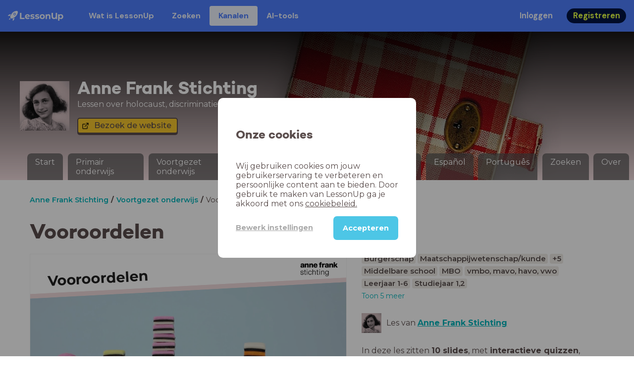

--- FILE ---
content_type: text/html; charset=utf-8
request_url: https://www.lessonup.com/nl/channel/annefrank/lesson/5emxa2kxZffeB4tZR
body_size: 23276
content:

    <!DOCTYPE html>
    <html lang="en">
      <head>
        <meta charset="UTF-8" />
        <meta name="viewport" content="width=device-width, initial-scale=1.0" />
        <meta http-equiv="X-UA-Compatible" content="ie=edge" />
        <meta name="theme-color" content="#4dc6e6" />
        <title data-rh="true">Anne Frank Stichting - Lessen over holocaust, discriminatie en vooroordelen in heden en verleden.</title> <meta data-rh="true" name="twitter:site" content="@lessonup"/><meta data-rh="true" property="twitter:card" content="summary"/><meta data-rh="true" property="og:title" content="Vooroordelen"/><meta data-rh="true" property="og:description" content="Iedereen heeft vooroordelen. Dat is normaal. Maar waar komen vooroordelen eigenlijk vandaan? Hoe ga je er mee om? Aan de hand van een geanimeerde video krijgen leerlingen en/of studenten uitleg hierover en leren leerlingen en/of studenten die vragen te beantwoorden. Ook zijn er twee extra video&#x27;s van jongeren die met elkaar praten over wat vooroordelen met je doen en hoe je ermee om gaat."/><meta data-rh="true" property="og:image" content="https://lh3.googleusercontent.com/WYLScrdbwuITwQxxAaF_QdXf64doIQnnFHw3q0onQ4fnYbXcoNVhLdbIUwezCI9USE25ur5AqfVAJNs8AVe_PyyUDAYMstcSAVzG9w=w580-h326-c"/><meta data-rh="true" name="robots" content="index, noimageindex"/><meta data-rh="true" name="description" content="Bekijk hier de online lessen van kanaal Anne Frank Stichting in LessonUp"/> <link data-rh="true" rel="canonical" href="https://www.lessonup.com/nl/channel/annefrank/lesson/5emxa2kxZffeB4tZR"/><link data-rh="true" rel="alternate" href="https://www.lessonup.com/nl/channel/annefrank/lesson/5emxa2kxZffeB4tZR" hrefLang="nl"/><link data-rh="true" rel="alternate" href="https://www.lessonup.com/en/channel/annefrank/lesson/5emxa2kxZffeB4tZR" hrefLang="en"/>
        <link rel="icon" type="image/png" href="/search/public/img/favicon.png" />
        <link rel="shortcut icon" href="/search/public/img/favicon.png" />
        
    <link href="https://fonts.googleapis.com/css?family=Montserrat:400,500,600,700|Open+Sans:400,600|Montserrat+Alternates:400,600,700|DM+Sans:400,500,700|Plus+Jakarta+Sans:800&display=fallback" rel="stylesheet" /><link href="/search/public/fonts/primaryFonts.css" rel="stylesheet" /> 
    <link rel="stylesheet" type="text/css" href="/search/public/dist/client.27ab742219bf7372f498.css" />
    <style data-emotion="css-global lrov9u">*{box-sizing:border-box;}a{color:inherit;}h1,h2,h3,h4,h5,h6{font-weight:inherit;}button{background:transparent;border:0;padding:0;}button:not(:disabled){cursor:pointer;}@supports selector(:focus-visible){a:focus-visible,button:focus-visible,input:focus-visible,textarea:focus-visible,select:focus-visible{outline:none;}}a:focus-visible,button:focus-visible,input:focus-visible,textarea:focus-visible,select:focus-visible{outline:2px solid var(--color-new-focus-stroke);}dl,figure{margin:0;}:root{--color-primary-text:#E5FF45;--color-primary-background:#001343;--color-primary-hover:#102969;--color-primary-container-text:#001343;--color-primary-container-background:#E5FF45;--color-primary-container-hover:#CEE63E;--color-secondary-text:#EFF4FF;--color-secondary-background:#4E7FFF;--color-secondary-hover:#7a9fff;--color-secondary-container-text:#4E7FFF;--color-secondary-container-background:#EFF4FF;--color-secondary-container-hover:#DFE8FF;--color-tertiary-text:#5957C9;--color-tertiary-background:#D2D1FF;--color-tertiary-container-text:#6F6EBA;--color-tertiary-container-background:#F4F3FF;--color-surface-text:#001343;--color-surface-background:#FFFFFF;--color-surface-hover:rgba(0, 19, 67, 0.04);--color-surface1-text:#001343;--color-surface-background-1:#F7F5F2;--color-surface2-text:#001343;--color-surface-background-2:#EFEAE5;--color-surface3-text:#001343;--color-surface-background-3:#E7E0D9;--color-surface4-text:#001343;--color-surface-background-4:#DFD5CC;--color-surface5-text:#001343;--color-surface-background-5:#D7CBBF;--color-overlay-text:#FFFFFF;--color-overlay-background:rgba(0, 19, 67, 0.5);--color-overlay-surface-text:#001343;--color-overlay-surface-background:rgba(255, 255, 255, 0.9);--color-outline-background:rgba(0, 19, 67, 0.13);--color-outline-hover:rgba(0, 19, 67, 0.42);--color-error-text:#FDEDED;--color-error-background:#EC484D;--color-error-container-text:#EC484D;--color-error-container-background:#FDEDED;--color-success-text:#E4F3E5;--color-success-background:#4CAF50;--color-success-container-text:#4CAF50;--color-success-container-background:#E4F3E5;--color-warning-text:#FFF5D7;--color-warning-background:#C37C12;--color-warning-container-text:#C37C12;--color-warning-container-background:#FFF5D7;--color-focus-text:#F4EEFF;--color-focus-background:#A64EFF;--color-disabled-text:rgba(0, 19, 67, 0.6);--color-disabled-background:rgba(0, 19, 67, 0.125);--color-disabled-surface-text:#AE977F;--color-disabled-surface-background:rgba(174, 151, 127, 0.1);--color-high-contrast-text:#fff;--color-high-contrast-background:#000;--color-high-contrast-disabled-text:rgba(0,0,0,.5);--color-high-contrast-disabled-background:rgba(0,0,0,.05);--color-ai-text:#FFFFFF;--color-ai-gradient:linear-gradient(135deg, #4E7FFF, #A64EFF);--color-gradient-1:linear-gradient(135deg, #CAD9FF, #B9B8FF);--color-gradient-2:linear-gradient(180deg, rgba(223, 232, 255, 100), rgba(223, 232, 255, 0));--color-loader-skeleton-gradient-start:linear-gradient(90deg, rgba(255, 255, 255, 0), rgba(255, 255, 255, 75), rgba(255, 255, 255, 0));--color-new-surface-stroke:#DFE1E7;--color-new-surface-on:#001343;--color-new-surface-fill:#FFFFFF;--color-new-surface-strokesubjacent:#DFE1E7;--color-new-surface-onSubjacent:#001343;--color-new-surface-fillSubjacent:#EBEDEF;--color-new-surface-fillFeedback:#F5F6F7;--color-new-black-stroke:#474B52;--color-new-black-on:#E4E5E7;--color-new-black-fill:#000000;--color-new-black-strokesubjacent:#53575F;--color-new-black-onSubjacent:#ADB1B8;--color-new-black-fillSubjacent:#303236;--color-new-black-fillFeedback:#242529;--color-new-white-stroke:#D6D8DB;--color-new-white-on:#18191B;--color-new-white-fill:#FFFFFF;--color-new-white-strokesubjacent:#D1D7E0;--color-new-white-onSubjacent:#474B52;--color-new-white-fillSubjacent:#E4E5E7;--color-new-white-fillFeedback:#F0F2F5;--color-new-primary-stroke:#001343;--color-new-primary-on:#E5FF45;--color-new-primary-fill:#001343;--color-new-primary-stroke-subjacent:#001343;--color-new-primary-on-subjacent:#E5FF45;--color-new-primary-fill-subjacent:#00288F;--color-new-primary-fillFeedback:#102969;--color-new-secondary-stroke:#4E7FFF;--color-new-secondary-on:#EFF4FF;--color-new-secondary-fill:#4E7FFF;--color-new-secondary-stroke-subjacent:#4E7FFF;--color-new-secondary-on-subjacent:#EFF4FF;--color-new-secondary-fill-subjacent:#336BFF;--color-new-secondary-fillFeedback:#7A9FFF;--color-new-tertiary-stroke:#D2D1FF;--color-new-tertiary-on:#5957C9;--color-new-tertiary-fill:#D2D1FF;--color-new-tetirary-stroke-subjacent:#D2D1FF;--color-new-tetirary-on-subjacent:#5957C9;--color-new-tertiary-fill-subjacent:#E6E5FF;--color-new-tertiary-fillFeedback:#E1E0FF;--color-new-ai-stroke:#4E7FFF;--color-new-ai-on:#FFFFFF;--color-new-ai-fill:#4E7FFF;--color-new-ai-fillGradient:linear-gradient(135deg, #4E7FFF, #A64EFF);--color-new-ai-stroke-subjacent:#4E7FFF;--color-new-ai-on-subjacent:#FFFFFF;--color-new-ai-fill-subjacent:#336BFF;--color-new-ai-fillFeedback:#7A9FFF;--color-new-negative-stroke:#EC484D;--color-new-negative-on:#EC484D;--color-new-negative-fill:#FFE8ED;--color-new-negative-stroke-subjacent:#EC484D;--color-new-negative-on-subjacent:#EC484D;--color-new-negative-fill-subjacent:#FFCCD7;--color-new-negative-fillFeedback:#FFB2C3;--color-new-positive-stroke:#42A546;--color-new-positive-on:#42A546;--color-new-positive-fill:#ECFFF0;--color-new-positive-stroke-subjacent:#42A546;--color-new-positive-on-subjacent:#42A546;--color-new-positive-fill-subjacent:#D1FFDB;--color-new-positive-fillFeedback:#B8FFC7;--color-new-warning-stroke:#C37C12;--color-new-warning-on:#C37C12;--color-new-warning-fill:#FFF5D7;--color-new-warning-stroke-subjacent:#C37C12;--color-new-warning-on-subjacent:#C37C12;--color-new-warning-fill-subjacent:#FFEEBD;--color-new-warning-fillFeedback:#FFE8A3;--color-new-active-stroke:#C7D8FF;--color-new-active-on:#4E7FFF;--color-new-active-fill:#EFF4FF;--color-new-active-stroke-subjacent:#EFF4FF;--color-new-active-on-subjacent:#4E7FFF;--color-new-active-fill-subjacent:#C7D8FF;--color-new-active-fillFeedback:#DFE8FF;--color-new-disabled-stroke:#DFE1E7;--color-new-disabled-on:#66718E;--color-new-disabled-fill:#DFE1E7;--color-new-disabled-stroke-subjacent:#DFE1E7;--color-new-disabled-on-subjacent:#66718E;--color-new-disabled-fill-subjacent:#DFE1E7;--color-new-disabled-fillFeedback:#DFE1E7;--color-new-focus-stroke:#A64EFF;--color-new-luminocityDark-stroke:#1A1A1A4D;--color-new-luminocityDark-on:#1A1A1AD9;--color-new-luminocityDark-fill:#1A1A1A4D;--color-new-luminocityLight-stroke:#E5E5E54D;--color-new-luminocityLight-on:#E5E5E5D9;--color-new-luminocityLight-fill:#E5E5E54D;--color-new-skeleton-fill:#777D88;}</style><style data-emotion="css sstbqj zfb3pf 119m6lo 1b4p18b 1uj1bkn 1yncu0c pwu84r 17j8dvx 1k9anzb 1k8qijt 1bc4zvp l9rgi3 hpj7dl xjx6ca 3vurgw 1fk9npj 10faasc 145iwns 1ohkngb 1dhfdau">.css-sstbqj{position:absolute;right:30px;top:30px;}.css-zfb3pf{position:relative;}@media print{.css-zfb3pf{display:none;}}.css-119m6lo{height:64px;padding-left:16px;padding-right:16px;display:-webkit-box;display:-webkit-flex;display:-ms-flexbox;display:flex;-webkit-align-items:center;-webkit-box-align:center;-ms-flex-align:center;align-items:center;background-color:var(--color-secondary-background);color:var(--color-secondary-text);}@media (max-width: 1023px){.css-119m6lo .tbv_default,.css-119m6lo .tbv_desktop-only{display:none;}}@media (min-width: 1024px){.css-119m6lo .tbv_mobile-only{display:none;}}.css-1b4p18b{height:40px;display:-webkit-box;display:-webkit-flex;display:-ms-flexbox;display:flex;-webkit-align-items:center;-webkit-box-align:center;-ms-flex-align:center;align-items:center;cursor:pointer;margin-right:32px;}.css-1uj1bkn{fill:currentColor;width:auto;height:20px;}.css-1yncu0c{display:-webkit-box;display:-webkit-flex;display:-ms-flexbox;display:flex;-webkit-flex:1;-ms-flex:1;flex:1;-webkit-align-items:center;-webkit-box-align:center;-ms-flex-align:center;align-items:center;}.css-pwu84r{font-size:1rem;line-height:1.5rem;font-weight:800;font-family:"DM Sans",ui-sans-serif,system-ui;font-style:normal;}.css-pwu84r:is(p),.css-pwu84r p{margin:0;}.css-17j8dvx{display:-webkit-box;display:-webkit-flex;display:-ms-flexbox;display:flex;margin:0;padding:0;}.css-1k9anzb{display:-webkit-inline-box;display:-webkit-inline-flex;display:-ms-inline-flexbox;display:inline-flex;list-style-type:none;margin:0;white-space:nowrap;border-radius:4px;}.css-1k9anzb>*{display:-webkit-box;display:-webkit-flex;display:-ms-flexbox;display:flex;line-height:36px;padding:0 16px;border:2px solid transparent;border-radius:4px;}.css-1k9anzb *:focus-visible{outline:none;border:2px solid var(--color-new-focus-stroke);}.css-1k9anzb a{-webkit-text-decoration:none;text-decoration:none;}.css-1k9anzb:hover{-webkit-text-decoration:underline;text-decoration:underline;}.css-1k8qijt{display:-webkit-inline-box;display:-webkit-inline-flex;display:-ms-inline-flexbox;display:inline-flex;list-style-type:none;margin:0;white-space:nowrap;border-radius:4px;background-color:var(--color-secondary-container-background);color:var(--color-secondary-container-text);}.css-1k8qijt>*{display:-webkit-box;display:-webkit-flex;display:-ms-flexbox;display:flex;line-height:36px;padding:0 16px;border:2px solid transparent;border-radius:4px;}.css-1k8qijt *:focus-visible{outline:none;border:2px solid var(--color-new-focus-stroke);}.css-1k8qijt a{-webkit-text-decoration:none;text-decoration:none;}.css-1k8qijt:hover{-webkit-text-decoration:underline;text-decoration:underline;}.css-1bc4zvp{margin-left:auto;display:-webkit-box;display:-webkit-flex;display:-ms-flexbox;display:flex;-webkit-align-items:center;-webkit-box-align:center;-ms-flex-align:center;align-items:center;}.css-1bc4zvp >*~*{margin-left:16px;}.css-l9rgi3{-webkit-flex-direction:row;-ms-flex-direction:row;flex-direction:row;display:-webkit-box;display:-webkit-flex;display:-ms-flexbox;display:flex;}.css-l9rgi3 >*~*{margin-left:16px!important;}.css-hpj7dl{width:auto;display:-webkit-inline-box;display:-webkit-inline-flex;display:-ms-inline-flexbox;display:inline-flex;-webkit-align-items:center;-webkit-box-align:center;-ms-flex-align:center;align-items:center;-webkit-box-pack:center;-ms-flex-pack:center;-webkit-justify-content:center;justify-content:center;gap:5px;padding:5px 12.5px;border-radius:40px;color:var(--color-new-secondary-on);background:var(--color-new-secondary-fill);background-origin:border-box;border:none;-webkit-text-decoration:none;text-decoration:none;}.css-hpj7dl>svg{-webkit-flex-shrink:0;-ms-flex-negative:0;flex-shrink:0;width:1.25rem;height:1.25rem;}.css-hpj7dl:hover{background:var(--color-new-secondary-fillFeedback);}.css-xjx6ca{font-size:1.015625rem;line-height:1.25rem;font-family:"DM Sans",ui-sans-serif,system-ui;font-weight:700;font-style:normal;margin:0;display:-webkit-box;display:-webkit-flex;display:-ms-flexbox;display:flex;-webkit-align-items:center;-webkit-box-align:center;-ms-flex-align:center;align-items:center;-webkit-box-pack:center;-ms-flex-pack:center;-webkit-justify-content:center;justify-content:center;overflow:hidden;position:relative;}.css-3vurgw{overflow:hidden;text-overflow:ellipsis;white-space:nowrap;opacity:1;}.css-1fk9npj{width:auto;display:-webkit-inline-box;display:-webkit-inline-flex;display:-ms-inline-flexbox;display:inline-flex;-webkit-align-items:center;-webkit-box-align:center;-ms-flex-align:center;align-items:center;-webkit-box-pack:center;-ms-flex-pack:center;-webkit-justify-content:center;justify-content:center;gap:5px;padding:5px 12.5px;border-radius:40px;color:var(--color-new-primary-on);background:var(--color-new-primary-fill);background-origin:border-box;border:none;-webkit-text-decoration:none;text-decoration:none;}.css-1fk9npj>svg{-webkit-flex-shrink:0;-ms-flex-negative:0;flex-shrink:0;width:1.25rem;height:1.25rem;}.css-1fk9npj:hover{background:var(--color-new-primary-fillFeedback);}.css-10faasc{margin-left:8px;display:none;}@media (max-width: 1023px){.css-10faasc{display:block;}}.css-145iwns{width:auto;display:-webkit-inline-box;display:-webkit-inline-flex;display:-ms-inline-flexbox;display:inline-flex;-webkit-align-items:center;-webkit-box-align:center;-ms-flex-align:center;align-items:center;-webkit-box-pack:center;-ms-flex-pack:center;-webkit-justify-content:center;justify-content:center;gap:5px;padding:5px;border-radius:40px;color:var(--color-new-secondary-on);background:var(--color-new-secondary-fill);background-origin:border-box;border:none;-webkit-text-decoration:none;text-decoration:none;}.css-145iwns>svg{-webkit-flex-shrink:0;-ms-flex-negative:0;flex-shrink:0;width:1.25rem;height:1.25rem;}.css-145iwns:hover{background:var(--color-new-secondary-fillFeedback);}.css-1ohkngb{width:auto;display:-webkit-inline-box;display:-webkit-inline-flex;display:-ms-inline-flexbox;display:inline-flex;-webkit-align-items:center;-webkit-box-align:center;-ms-flex-align:center;align-items:center;-webkit-box-pack:center;-ms-flex-pack:center;-webkit-justify-content:center;justify-content:center;gap:5px;padding:2.5px 10px;border-radius:40px;color:var(--color-new-surface-on);background:var(--color-new-surface-fill);background-origin:border-box;border:2.5px solid var(--color-new-surface-stroke);-webkit-text-decoration:none;text-decoration:none;}.css-1ohkngb>svg{-webkit-flex-shrink:0;-ms-flex-negative:0;flex-shrink:0;width:1.25rem;height:1.25rem;}.css-1ohkngb:hover{background:var(--color-new-surface-fillFeedback);}.css-1dhfdau{background-color:var(--color-secondary-background);color:var(--color-secondary-text);}</style>
   
    
    <!-- Google Tag Manager -->
    <script nonce="60640949-530f-4584-b7cf-3c1cf9aae4d5">
      (function (w, d, s, l, i) {
        w[l] = w[l] || [];
        w[l].push({ 'gtm.start': new Date().getTime(), event: 'gtm.js' });
        var f = d.getElementsByTagName(s)[0],
          j = d.createElement(s),
          dl = l != 'dataLayer' ? '&l=' + l : '';
        j.async = true;
        j.src = 'https://www.googletagmanager.com/gtm.js?id=' + i + dl;
        f.parentNode.insertBefore(j, f);
      })(window, document, 'script', 'dataLayer', 'GTM-N3SLDFQ');
    </script>
    <!-- End Google Tag Manager -->
  
    
    <!-- Global site tag (gtag.js) - Google Analytics -->
    <script nonce="60640949-530f-4584-b7cf-3c1cf9aae4d5" async src="https://www.googletagmanager.com/gtag/js?id=G-DBSWZ6Z27F"></script>
    <script nonce="60640949-530f-4584-b7cf-3c1cf9aae4d5">
      window.dataLayer = window.dataLayer || [];
      function gtag() {
        dataLayer.push(arguments);
      }
      gtag('js', new Date());
    </script>
  
  
      </head>
      <body>
        <!-- Google Tag Manager (noscript) -->
        <noscript
          ><iframe
            src="https://www.googletagmanager.com/ns.html?id=GTM-N3SLDFQ"
            height="0"
            width="0"
            style="display:none;visibility:hidden"
          ></iframe
        ></noscript>
        <!-- End Google Tag Manager (noscript) -->
        <div id="app" class="wrap-inner"><link rel="preload" as="image" href="/search/public/img/icons/black/clock.png"/><!--$--><div id="searchToastContainer" class="css-sstbqj"><section class="Toastify" aria-live="polite" aria-atomic="false" aria-relevant="additions text" aria-label="Notifications Alt+T"></section></div><div class="h-100 app-wrapper-with-fixed-navbar"><div class="nav-bar css-zfb3pf"><nav class="css-119m6lo"><a href="/site/nl" class="css-1b4p18b"><svg xmlns="http://www.w3.org/2000/svg" width="181" height="32" fill="none" viewBox="0 0 181 32" class="css-1uj1bkn"><path fill="currentColor" d="M8.1 25.6c.2-.8 0-1.3-.2-1.5-.2-.3-.7-.4-1.5-.2-2.6.7-2.9 4-3 4.6.7 0 4-.3 4.7-2.9M8 13.4l1.4-2.5c-1.9-.2-5.4.2-9.4 4.3l1.5 1.5s3.1-1 5.2-.5zM18.6 24l-2.8 1.3c.5 2-.5 5.2-.5 5.2l1.5 1.5c4-4 4.5-7.5 4.3-9.4z"></path><path fill="currentColor" fill-rule="evenodd" d="M22.2 9.8a.8.8 0 0 1-1.1 0 .8.8 0 1 1 1 0Zm1.2-1.2a2.5 2.5 0 0 0-3.6 0 2.5 2.5 0 1 0 3.6 0" clip-rule="evenodd"></path><path fill="currentColor" fill-rule="evenodd" d="M24.4 13.2a4 4 0 0 1-5.6 0 4 4 0 1 1 5.6 0M31 1c-.7-.7-1.8-1-3.2-1a21.5 21.5 0 0 0-16.3 10.2A39 39 0 0 0 7 19.6a7.8 7.8 0 0 0 .6 1.5 9 9 0 0 0 1.4 2 8.3 8.3 0 0 0 3.5 2 29.7 29.7 0 0 0 5.5-2.4 39 39 0 0 0 7-4.8c6.6-6.5 8.4-14.5 6-16.9" clip-rule="evenodd"></path><path fill="currentColor" d="M174.4 18.6c0-2.6-1.7-4.2-3.9-4.2s-3.8 1.6-3.8 4.2 1.7 4.2 3.8 4.2c2.2 0 4-1.6 4-4.2Zm4.5 0c0 4.8-3.3 7.8-7.6 7.8-1.9 0-3.4-.6-4.6-1.8v7h-4.4V11h4.2v1.8c1.1-1.3 2.8-2 4.8-2 4.3 0 7.6 3 7.6 7.8M159 6.5v19.7h-4.5v-2.4c-1.3 1.8-3.4 2.7-6 2.7-4.5 0-7.4-3-7.4-8.5V6.5h4.6v11.4c0 3.2 1.7 4.7 4.1 4.7 2.7 0 4.6-1.6 4.6-5V6.5h4.5Zm-21.6 11v8.7H133v-8c0-2.5-1.1-3.6-3-3.6-2.2 0-3.7 1.3-3.7 4.1v7.5H122V11h4.2v1.8c1.2-1.3 3-2 5-2 3.6 0 6.3 2.1 6.3 6.7ZM115 18.6c0-2.6-1.7-4.2-4-4.2-2.1 0-3.8 1.6-3.8 4.2s1.7 4.2 3.9 4.2 3.8-1.6 3.8-4.2Zm-12.3 0c0-4.5 3.5-7.8 8.4-7.8 4.8 0 8.3 3.3 8.3 7.8 0 4.6-3.5 7.8-8.3 7.8-4.9 0-8.4-3.2-8.4-7.8m-15.1 6.2 1.5-3.2c1.4 1 3.4 1.5 5.3 1.5 2 0 2.8-.5 2.8-1.4 0-2.5-9.2 0-9.2-6 0-2.9 2.6-4.9 7-4.9 2.1 0 4.4.5 5.9 1.3l-1.5 3.2c-1.5-.9-3-1.2-4.4-1.2-2 0-2.8.7-2.8 1.4 0 2.6 9.2.1 9.2 6.1 0 2.8-2.7 4.8-7.2 4.8a13 13 0 0 1-6.6-1.6m-15.2 0 1.5-3.2a9 9 0 0 0 5.2 1.5c2 0 2.8-.5 2.8-1.4 0-2.5-9.1 0-9.1-6 0-2.9 2.6-4.9 7-4.9 2 0 4.4.5 5.8 1.3l-1.4 3.2c-1.5-.9-3-1.2-4.4-1.2-2 0-2.8.7-2.8 1.4 0 2.6 9.1.1 9.1 6.1 0 2.8-2.6 4.8-7.1 4.8a13 13 0 0 1-6.6-1.6m-13-6.6 7.4-1.5a3.6 3.6 0 0 0-3.6-2.6c-2.2 0-3.7 1.5-3.8 4Zm8.2 3.2L70 24q-2.1 2.4-6.3 2.4c-5.2 0-8.6-3.3-8.6-7.8s3.4-7.8 8.1-7.8c4.3 0 7.8 2.8 7.8 7.7l-11.2 2.1c.7 1.5 2 2.3 4 2.3 1.7 0 2.8-.5 3.8-1.5M39.1 6.5h4.6v16h9.9v3.7H39V6.5Z"></path></svg></a><div class="css-1yncu0c"><div class="tbv_default"><div class="css-pwu84r"><ul class="TopBarItemList css-17j8dvx"><li class="css-1k9anzb"><a href="/site/nl/docenten">Wat is LessonUp</a></li><li class="css-1k9anzb"><a href="/nl/lessons/">Zoeken</a></li><li class="css-1k8qijt"><a href="/nl/channels">Kanalen</a></li><li class="css-1k9anzb"><a href="/nl/app/ai-tools">aiToolsTab</a></li></ul></div></div><div class="TopBarRight css-1bc4zvp"><div class="tbv_default"><div class="css-l9rgi3"><button class="css-hpj7dl"><span class="css-xjx6ca"><div class="css-3vurgw">Inloggen</div></span></button><button class="css-1fk9npj"><span class="css-xjx6ca"><div class="css-3vurgw">Registreren</div></span></button></div></div></div></div><div class="css-10faasc"><button class="css-145iwns"><svg xmlns="http://www.w3.org/2000/svg" width="24" height="24" fill="none" viewBox="0 0 24 24"><path stroke="currentColor" stroke-linecap="round" stroke-linejoin="round" stroke-width="2" d="M2.742 4.5h18.516M2.742 12h18.516M2.742 19.5h18.516"></path></svg></button></div></nav></div><div class="app-layout"><div class="app-layout-content"><div class="channel-container"><div class="chan-header"><div class="visual" style="background-image:url(https://lh3.googleusercontent.com/gw5xzfOv7gCztUZ6vcojr_kyOUhw9Kl8mq7r4qWukiIzMupKyKeUaNtwBtUWRvTxB3wv6if2h7FLH0ZQOsfQNxn8GFyQYz0u6HJwE3Pv=s1280);background-position:center 50%"></div><div class="glasspane"></div><div class="channel-icon-and-name"><div class="header-icon" style="background-image:url(https://lh3.googleusercontent.com/kZLVcd7VWBCUXP08pinQs1Sa1BQySxliCTupPPhXwPjbisPXG88Zw6WO2wwD5fAiioSgBI5BSLVoOz0KCf_6xahjoCcRy4WPcezslcY=s150)"></div><div class="channel-name-description"><div class="channel-name">Anne Frank Stichting</div><div class="subtitle">Lessen over holocaust, discriminatie en vooroordelen in heden en verleden.</div><div class="buttonbar"><a type="button" class="action-button action-button--small action-button-secondary version-classic icon icon-dark icon-external" href="https://www.annefrank.org" target="_blank">Bezoek de website</a></div></div></div><div class="channel-tabs-list"><div class="d-sm-none small-screen-menu-toggle">menu</div><div class="channel-tabs"><a href="/nl/channel/annefrank/start"><div class="channel-tab">Start</div></a><a href="/nl/channel/annefrank/series/p89m7qEQKdTzfZScW"><div class="channel-tab">Primair onderwijs</div></a><a href="/nl/channel/annefrank/series/34bdvccGARR8AS74S"><div class="channel-tab">Voortgezet onderwijs</div></a><a href="/nl/channel/annefrank/series/2qAcRcgs2LRtazXej"><div class="channel-tab">Mbo</div></a><a href="/nl/channel/annefrank/series/JDgqd9pf5d5PQNBZa"><div class="channel-tab">TTO</div></a><a href="/nl/channel/annefrank/series/sA9ikCk7yrsuoeTzE"><div class="channel-tab">English</div></a><a href="/nl/channel/annefrank/series/sqyL3RkJxibFXZCjp"><div class="channel-tab">Deutsch</div></a><a href="/nl/channel/annefrank/series/LXXqe6J2jGsZrvmMY"><div class="channel-tab">Español</div></a><a href="/nl/channel/annefrank/series/TS77tJGHerXBs7Qp8"><div class="channel-tab">Português</div></a><a href="/nl/channel/annefrank/search"><div class="channel-tab">Zoeken</div></a><a href="/nl/channel/annefrank/about"><div class="channel-tab">Over</div></a></div></div></div><div><div class="lesson-page-section page-center lesson-page-view"><div class="breadcrumb-list"><a class="breadcrumb-list-item" href="/nl/channel/annefrank/series"><button class="button-unstyled">Anne Frank Stichting</button></a><a class="breadcrumb-list-item" href="/nl/channel/annefrank/series/34bdvccGARR8AS74S"><button class="button-unstyled">Voortgezet onderwijs</button></a><span class="breadcrumb-list-item">Vooroordelen</span></div><div class="lesson-overview"><h1 class="ui-heading ui-heading--h0 lesson-overview__title">Vooroordelen</h1><div class="lesson-preview" tabindex="0"><div class="lesson-preview__player-container"><div class="relative"><div class="lesson-preview__player"><div class="pin-view"><div id="slide" data-allow-image-zoom="0" style="background-color:#c1d8df;color:#000000" class="pin-container view-mode  slide-layout-9  "><div class=" slide-layout-9  content-background"></div><div data-component-id="image" comp-remote-event="click" class="image opacity-100 image-size-contain"></div><div data-component-id="image2" comp-remote-event="click" class="image2 opacity-100"></div><div class="view-components"><div data-component-id="iupX2qk6nuisJ5uh9" data-component="image" data-grippy="move" class="component component-container component-image  allowzoom-false opacity-100  " style="left:-4.953%;top:10.538%;bottom:-11.116%;right:-5.246%;inset:10.538% -5.246% -11.116% -4.953%"><div class="comp-image" data-grippy="move" style="background-image:url(https://lh3.googleusercontent.com/jNhUf-JMSuTAPttdiySpmuTkSmuCuZe_40L8_YC4ptYOhqmAqulR-TqKYCc5v2VQddNIG4tiuGVBKjB2y0DIx2VLWkOwVx8lC5i0O32i=s1280);background-size:contain;border-radius:0"></div></div><div data-component-id="SA4shmrGzDouiznm2" data-component="symbol" data-grippy="move" class="component component-container component-symbol    " style="left:-6.516%;top:-10.045%;bottom:79.349%;right:-0.731%;inset:-10.045% -0.731% 79.349% -6.516%;color:#f0dadc;transform:rotate(357deg)"><div data-grippy="move"></div><svg viewBox="0 0 514.7856 82.87919999999998"><path d="M0 0
     L514.7856 0
     L514.7856 82.87919999999998
     L0 82.87919999999998
     Z" fill="#f0dadc" stroke-width="0" stroke="#5a4d4c" stroke-dasharray="0" stroke-linecap="round" stroke-linejoin="round"></path></svg></div><div data-component-id="iBYYov6Ktm5r8i2cs" data-component="symbol" data-grippy="move" class="component component-container component-symbol    " style="left:-1.184%;top:-7.398%;bottom:81.996%;right:-0.227%;inset:-7.398% -0.227% 81.996% -1.184%;color:#ffffff;transform:rotate(357deg)"><div data-grippy="move"></div><svg viewBox="0 0 486.7728 68.5854"><path d="M0 0
     L486.7728 0
     L486.7728 68.5854
     L0 68.5854
     Z" fill="#ffffff" stroke-width="0" stroke="#F0DADC" stroke-dasharray="0" stroke-linecap="round" stroke-linejoin="round"></path></svg></div><div data-component-id="7j8KRBcw5HGqhDesy" data-component="text" data-grippy="move" class="component component-container component-text    " style="left:4.576%;top:5.79%;bottom:83.029%;right:15.825%;inset:5.79% 15.825% 83.029% 4.576%;transform:rotate(357deg)"><div class="text-comp-inner text-columns-1" style="border-color:transparent;border-radius:0;background-color:transparent"><div class="text-value font-montserrat font-size-80 text-padding-1 text-align-left vertical-align-center" data-grippy="move"><b style="color:rgb(34, 34, 34)">Vooroordelen</b></div></div></div><div data-component-id="S84Kwq5L2FtT72PDS" data-component="image" data-grippy="move" class="component component-container component-image  allowzoom-false opacity-100  " style="left:84.043%;top:-4.622%;bottom:78.697%;right:1.279%;inset:-4.622% 1.279% 78.697% 84.043%"><div class="comp-image" data-grippy="move" style="background-image:url(https://lh3.googleusercontent.com/PJWJaEEgHorwNGX_-B7ko9a6xnRJ9MFmZUjRzZz5LJzBySu1g0wEKF6o8bqez8j0JYCkQ8h1d1Om5oa80mZotPh74wcbyEqdj2YOyuMl=s1280);background-size:contain;border-radius:0"></div></div></div></div></div><div class="lesson-preview__player-nav"><div class="player-nav-button player-nav-button-left"><button class="button-unstyled lesson-preview__player-navbutton"><svg viewBox="0 0 9 12" class="arrow-left" width="10" height="12"><path d="M7.486.909L.429 5.143a1 1 0 000 1.714l7.057 4.234A1 1 0 009 10.234V1.766A1 1 0 007.486.91z" fill="currentColor" fill-rule="evenodd"></path></svg></button></div><div class="lesson-preview__player-nav-count"><span>1<!-- --> / <!-- -->10</span></div><div class="player-nav-button player-nav-button-right clickable"><span class="navigation-text-button">volgende</span><button class="button-unstyled lesson-preview__player-navbutton"><svg viewBox="0 0 9 12" class="arrow-right" width="10" height="12"><path d="M1.514.909l7.057 4.234a1 1 0 010 1.714l-7.057 4.234A1 1 0 010 10.234V1.766A1 1 0 011.514.91z" fill="currentColor" fill-rule="evenodd"></path></svg></button></div></div></div><div class="lesson-preview__slide-info"><span>Slide <!-- -->1<!-- -->: <strong>Tekstslide</strong></span></div></div></div><div class="lesson-preview__content"><div class="lesson-overview-meta"><div><div class="ui-tags lesson-overview-meta-section"><span title="Burgerschap" class="ui-tag ui-tag--large bg-warm-gray">Burgerschap</span><span title="Maatschappijwetenschap/kunde" class="ui-tag ui-tag--large bg-warm-gray">Maatschappijwetenschap/kunde</span><span title="5 meer vakken" class="ui-tag ui-tag--large bg-warm-gray">+5</span><span title="Middelbare school" class="ui-tag ui-tag--large bg-warm-gray">Middelbare school</span><span title="MBO" class="ui-tag ui-tag--large bg-warm-gray">MBO</span><span title="vmbo, mavo, havo, vwo" class="ui-tag ui-tag--large bg-warm-gray">vmbo, mavo, havo, vwo</span><span title="Leerjaar 1-6" class="ui-tag ui-tag--large bg-warm-gray">Leerjaar 1-6</span><span title="Studiejaar 1,2" class="ui-tag ui-tag--large bg-warm-gray">Studiejaar 1,2</span></div><button class="button-unstyled lesson-overview-meta-tags-show-more">Toon 5 meer</button><div class="channel-info lesson-overview-meta-section"><div class="channel-info-logo" style="background-image:url(https://lh3.googleusercontent.com/kZLVcd7VWBCUXP08pinQs1Sa1BQySxliCTupPPhXwPjbisPXG88Zw6WO2wwD5fAiioSgBI5BSLVoOz0KCf_6xahjoCcRy4WPcezslcY=s1280)"></div><p class="channel-info-link">Les van <a target="_self" href="/nl/channel/annefrank" rel="noreferrer">Anne Frank Stichting</a></p></div><div class="lesson-overview-meta-section"><div class="lesson-overview-meta__description "><p>In deze les zitten <strong>10 slides</strong>, <!-- -->met<!-- --> <span><strong>interactieve quizzen</strong>, <strong>tekstslides</strong> en <strong>1 video</strong></span>.</p></div><span class="lesson-overview-meta__duration"><span class="lesson-overview-meta__icon"><img src="/search/public/img/icons/black/clock.png" alt="time-icon"/></span>Lesduur is: <strong>30<!-- --> <!-- -->min</strong></span></div></div><div class="lesson-overview-meta-action-section"><div class="feedback_bar lesson-overview-meta-section" style="font-size:2em"><svg xmlns="http://www.w3.org/2000/svg" version="1.1" viewBox="0 0 222 210" class="feedback_bar__star feedback_bar__star--sizing-to-font feedback_bar__star--animations" fill="#dcdbdc"><path d="M179.46 209.73l-68.28-41.51-68.107 41.79 18.381-77.77L.661 80.38 80.3 73.835 110.84-.009l30.838 73.717 79.665 6.222-60.58 52.11z" stroke="none" stroke-width="10" fill="#dcdbdc" class="svg_star_path"></path></svg><svg xmlns="http://www.w3.org/2000/svg" version="1.1" viewBox="0 0 222 210" class="feedback_bar__star feedback_bar__star--sizing-to-font feedback_bar__star--animations" fill="#dcdbdc"><path d="M179.46 209.73l-68.28-41.51-68.107 41.79 18.381-77.77L.661 80.38 80.3 73.835 110.84-.009l30.838 73.717 79.665 6.222-60.58 52.11z" stroke="none" stroke-width="10" fill="#dcdbdc" class="svg_star_path"></path></svg><svg xmlns="http://www.w3.org/2000/svg" version="1.1" viewBox="0 0 222 210" class="feedback_bar__star feedback_bar__star--sizing-to-font feedback_bar__star--animations" fill="#dcdbdc"><path d="M179.46 209.73l-68.28-41.51-68.107 41.79 18.381-77.77L.661 80.38 80.3 73.835 110.84-.009l30.838 73.717 79.665 6.222-60.58 52.11z" stroke="none" stroke-width="10" fill="#dcdbdc" class="svg_star_path"></path></svg><svg xmlns="http://www.w3.org/2000/svg" version="1.1" viewBox="0 0 222 210" class="feedback_bar__star feedback_bar__star--sizing-to-font feedback_bar__star--animations" fill="#dcdbdc"><path d="M179.46 209.73l-68.28-41.51-68.107 41.79 18.381-77.77L.661 80.38 80.3 73.835 110.84-.009l30.838 73.717 79.665 6.222-60.58 52.11z" stroke="none" stroke-width="10" fill="#dcdbdc" class="svg_star_path"></path></svg><svg xmlns="http://www.w3.org/2000/svg" version="1.1" viewBox="0 0 222 210" class="feedback_bar__star feedback_bar__star--sizing-to-font feedback_bar__star--animations" fill="#dcdbdc"><path d="M179.46 209.73l-68.28-41.51-68.107 41.79 18.381-77.77L.661 80.38 80.3 73.835 110.84-.009l30.838 73.717 79.665 6.222-60.58 52.11z" stroke="none" stroke-width="10" fill="#dcdbdc" class="svg_star_path"></path></svg></div><div class="lesson-overview-meta__buttons lesson-overview-meta-section"><div><button class="css-1fk9npj"><svg xmlns="http://www.w3.org/2000/svg" width="24" height="24" fill="none" viewBox="0 0 24 24"><path stroke="currentColor" stroke-linecap="round" stroke-linejoin="round" stroke-width="2" d="M3.273 19.33c.078.72.65 1.292 1.37 1.37 2.353.258 4.818.611 7.357.611s5.004-.353 7.358-.61a1.55 1.55 0 0 0 1.369-1.37c.251-2.345.584-4.801.584-7.331s-.333-4.986-.584-7.33a1.55 1.55 0 0 0-1.37-1.37c-2.353-.258-4.818-.611-7.357-.611s-5.004.353-7.358.61c-.72.08-1.291.65-1.369 1.37C3.022 7.014 2.69 9.47 2.69 12s.333 4.986.584 7.33"></path><path stroke="currentColor" stroke-linecap="round" stroke-linejoin="round" stroke-width="2" d="M8.78 12c0 .844.144 2.057.283 3.029.123.864.977 1.418 1.8 1.125 1.973-.702 3.814-1.782 5.08-3.402a1.22 1.22 0 0 0 0-1.504c-1.266-1.62-3.107-2.7-5.08-3.402-.823-.293-1.677.261-1.8 1.125-.14.972-.284 2.185-.284 3.029"></path></svg><span class="css-xjx6ca"><div class="css-3vurgw">Start les</div></span></button></div><button class="css-hpj7dl"><svg xmlns="http://www.w3.org/2000/svg" width="24" height="24" fill="none" viewBox="0 0 24 24" class="icon"><path stroke="currentColor" stroke-linecap="round" stroke-linejoin="round" stroke-width="2" d="M2.728 16.908v1.427a2.853 2.853 0 0 0 2.853 2.852H18.42a2.853 2.853 0 0 0 2.852-2.852v-1.427M7.044 10.485c.972 1.789 2.42 3.419 4.285 4.546.413.25.93.25 1.342 0 1.865-1.128 3.312-2.758 4.284-4.546M12 15.218V2.813"></path></svg><span class="css-xjx6ca"><div class="css-3vurgw"><span>Bewaar</span></div></span></button><button class="css-1ohkngb"><svg xmlns="http://www.w3.org/2000/svg" width="24" height="24" fill="none" viewBox="0 0 24 24"><path stroke="currentColor" stroke-linecap="round" stroke-linejoin="round" stroke-width="2" d="M5.961 9.158a1.56 1.56 0 0 0-1.374 1.372 39.2 39.2 0 0 0 0 9.114 1.56 1.56 0 0 0 1.374 1.372c3.087.343 8.99.343 12.078 0a1.56 1.56 0 0 0 1.374-1.372 39.2 39.2 0 0 0 0-9.114 1.56 1.56 0 0 0-1.374-1.372M12 13.898V2.727m3.533 3.031c-1.074-1.356-1.805-1.987-2.894-2.813a1.04 1.04 0 0 0-1.277 0c-1.09.826-1.82 1.457-2.894 2.813"></path></svg><span class="css-xjx6ca"><div class="css-3vurgw">Deel</div></span></button></div><div class="lesson-overview-meta__sub-buttons lesson-overview-meta-section"><button type="button" class="text-button-comp fg-text print-button"><svg viewBox="0 0 32 32" class="icon" fill="currentcolor"><path d="M8 2h16v4H8V2zM30 8H2c-1.1 0-2 .9-2 2v10c0 1.1.9 2 2 2h6v8h16v-8h6c1.1 0 2-.9 2-2V10c0-1.1-.9-2-2-2zM4 14a2 2 0 11-.001-3.999A2 2 0 014 14zm18 14H10V18h12v10z"></path></svg>Printen</button></div></div></div></div></div><div class="lesson-overview-introduction"><div class="lesson-overview-introduction-text"><div><h2 class="ui-heading ui-heading--h1">Introductie</h2><div>Iedereen heeft vooroordelen. Dat is normaal. Maar waar komen vooroordelen eigenlijk vandaan? Hoe ga je er mee om? Aan de hand van een geanimeerde video krijgen leerlingen en/of studenten uitleg hierover en leren leerlingen en/of studenten die vragen te beantwoorden.

Ook zijn er twee extra video's van jongeren die met elkaar praten over wat vooroordelen met je doen en hoe je ermee om gaat.</div></div><div><h2 class="ui-heading ui-heading--h1">Instructies</h2><div><div><b>Tip</b>: Bekijk van tevoren eerst zelf de video en bepaal of het nodig is om de video tijdens de les te pauzeren en toe te lichten.</div><div><br></div><div><b>VO kerndoelen: </b>36, 43
</div><div><b>MBO: </b>politiek-juridische dimensie, sociaal-maatschappelijke dimensie
</div><div><br></div></div></div></div><div class="lesson-overview-introduction-downloads"><div><h3 class="ui-heading ui-heading--h2" style="margin-top:0">Instructies</h3><button class="css-1ohkngb"><span class="css-xjx6ca"><div class="css-3vurgw">Docentenhandleiding_Vooroordelen.pdf</div></span></button></div></div></div><div><h2 class="ui-heading ui-heading--h1">Onderdelen in deze les</h2><div class="lesson-overview-pins lesson-overview-pin-list"><div class="lesson-overview-pin-list-item"><div class="rel"><div class="lesson-overview-pin-container"><div class="pin-view relative lesson-overview-pin thumbPreview"><div id="slide" data-allow-image-zoom="0" style="background-color:#c1d8df;color:#000000" class="pin-container view-mode  slide-layout-9  "><div class=" slide-layout-9  content-background"></div><div data-component-id="image" comp-remote-event="click" class="image opacity-100 image-size-contain"></div><div data-component-id="image2" comp-remote-event="click" class="image2 opacity-100"></div><div class="view-components"><div data-component-id="iupX2qk6nuisJ5uh9" data-component="image" data-grippy="move" class="component component-container component-image  allowzoom-false opacity-100  is-thumb" style="left:-4.953%;top:10.538%;bottom:-11.116%;right:-5.246%;inset:10.538% -5.246% -11.116% -4.953%"><div class="comp-image" data-grippy="move" style="background-image:url(https://lh3.googleusercontent.com/jNhUf-JMSuTAPttdiySpmuTkSmuCuZe_40L8_YC4ptYOhqmAqulR-TqKYCc5v2VQddNIG4tiuGVBKjB2y0DIx2VLWkOwVx8lC5i0O32i=s1280);background-size:contain;border-radius:0"></div></div><div data-component-id="SA4shmrGzDouiznm2" data-component="symbol" data-grippy="move" class="component component-container component-symbol    is-thumb" style="left:-6.516%;top:-10.045%;bottom:79.349%;right:-0.731%;inset:-10.045% -0.731% 79.349% -6.516%;color:#f0dadc;transform:rotate(357deg)"><div data-grippy="move"></div><svg viewBox="0 0 514.7856 82.87919999999998"><path d="M0 0
     L514.7856 0
     L514.7856 82.87919999999998
     L0 82.87919999999998
     Z" fill="#f0dadc" stroke-width="0" stroke="#5a4d4c" stroke-dasharray="0" stroke-linecap="round" stroke-linejoin="round"></path></svg></div><div data-component-id="iBYYov6Ktm5r8i2cs" data-component="symbol" data-grippy="move" class="component component-container component-symbol    is-thumb" style="left:-1.184%;top:-7.398%;bottom:81.996%;right:-0.227%;inset:-7.398% -0.227% 81.996% -1.184%;color:#ffffff;transform:rotate(357deg)"><div data-grippy="move"></div><svg viewBox="0 0 486.7728 68.5854"><path d="M0 0
     L486.7728 0
     L486.7728 68.5854
     L0 68.5854
     Z" fill="#ffffff" stroke-width="0" stroke="#F0DADC" stroke-dasharray="0" stroke-linecap="round" stroke-linejoin="round"></path></svg></div><div data-component-id="7j8KRBcw5HGqhDesy" data-component="text" data-grippy="move" class="component component-container component-text    " style="left:4.576%;top:5.79%;bottom:83.029%;right:15.825%;inset:5.79% 15.825% 83.029% 4.576%;transform:rotate(357deg)"><div class="text-comp-inner text-columns-1" style="border-color:transparent;border-radius:0;background-color:transparent"><div class="text-value font-montserrat font-size-80 text-padding-1 text-align-left vertical-align-center" data-grippy="move"><b style="color:rgb(34, 34, 34)">Vooroordelen</b></div></div></div><div data-component-id="S84Kwq5L2FtT72PDS" data-component="image" data-grippy="move" class="component component-container component-image  allowzoom-false opacity-100  is-thumb" style="left:84.043%;top:-4.622%;bottom:78.697%;right:1.279%;inset:-4.622% 1.279% 78.697% 84.043%"><div class="comp-image" data-grippy="move" style="background-image:url(https://lh3.googleusercontent.com/PJWJaEEgHorwNGX_-B7ko9a6xnRJ9MFmZUjRzZz5LJzBySu1g0wEKF6o8bqez8j0JYCkQ8h1d1Om5oa80mZotPh74wcbyEqdj2YOyuMl=s1280);background-size:contain;border-radius:0"></div></div></div></div></div></div></div><div class="lesson-overview-pin-list-item-notes"><h4 class="ui-heading ui-heading--h3 lesson-overview-pin-title">Slide <!-- -->1<!-- --> -<!-- --> <!-- -->Tekstslide</h4><div>Deze slide bevat de introductie van het thema.<div><br><div></div><div>Als opwarmer zou je met de leerling de afbeelding kunnen analyseren. Wat zou de afbeelding met vooroordelen te maken kunnen hebben?
</div><div><br></div><div>Bij de nabespreking kun je stilstaan bij de volgende kernwoorden: hokjes denken, snelle oordeel, in- en out groep, wij/zij denken, indelen in groepen, etc.
</div><div><br></div><div>
</div></div></div></div></div><div class="lesson-overview-pin-list-item"><div class="rel"><div class="lesson-overview-pin-container"><div class="pin-view relative lesson-overview-pin thumbPreview"><div id="slide" data-allow-image-zoom="0" style="background-color:#c1d8df;color:#000000" class="pin-container view-mode  slide-layout-9  "><div class=" slide-layout-9  content-background"></div><div data-component-id="image" comp-remote-event="click" class="image opacity-100 image-size-cover"></div><div data-component-id="image2" comp-remote-event="click" class="image2 opacity-100"></div><div class="view-components"><div data-component-id="pba8za94BeoLyn6HM" data-component="image" data-grippy="move" class="component component-container component-image  allowzoom-false opacity-100  is-thumb" style="left:0%;top:-13.103%;bottom:-13.856%;right:-1.374%;inset:-13.103% -1.374% -13.856% 0%"><div class="comp-image" data-grippy="move" style="background-image:url(https://lh3.googleusercontent.com/jNhUf-JMSuTAPttdiySpmuTkSmuCuZe_40L8_YC4ptYOhqmAqulR-TqKYCc5v2VQddNIG4tiuGVBKjB2y0DIx2VLWkOwVx8lC5i0O32i=s1280);background-size:contain;border-radius:0"></div></div><div data-component-id="7pHsChktkcAneyMZS" data-component="text" data-grippy="move" class="component component-container component-text    " style="left:0.131%;top:2.645%;bottom:79.615%;right:0.171%;inset:2.645% 0.171% 79.615% 0.131%"><div class="text-comp-inner text-columns-1" style="border-color:transparent;border-radius:0;background-color:transparent"><div class="text-value font-montserrat font-size-60 text-padding-2 text-align-center vertical-align-center" data-grippy="move"><div><span style="color:rgb(34, 34, 34)"><span style="font-weight:700">In deze les gaan we het hebben over&nbsp;</span><span style="font-weight:700">vooroordelen</span><span style="font-weight:700">.</span></span></div><div></div></div></div></div><div data-component-id="6Avx75vjuhtHzs7vP" data-component="text" data-grippy="move" class="component component-container component-text    " style="left:0.062%;top:85.257%;bottom:4.412%;right:0.19%;inset:85.257% 0.19% 4.412% 0.062%"><div class="text-comp-inner text-columns-1" style="border-color:transparent;border-radius:0;background-color:transparent"><div class="text-value font-montserrat font-size-60 text-padding-1 text-align-center vertical-align-center" data-grippy="move"><span style="font-weight:bold;color:rgb(34, 34, 34)">Wat weet jij er eigenlijk van en hoe ga jij er mee om?</span></div></div></div></div></div></div></div></div><div class="lesson-overview-pin-list-item-notes"><h4 class="ui-heading ui-heading--h3 lesson-overview-pin-title">Slide <!-- -->2<!-- --> -<!-- --> <!-- -->Tekstslide</h4><div>Deze slide bevat een korte lesbeschrijving voor de leerling.<div><br></div><div>Als opwarmer zou je met de leerling de afbeelding kunnen analyseren. Wat zou de afbeelding met vooroordelen te maken kunnen hebben?</div><div><br></div><div>Bij de nabespreking kun je stilstaan bij de volgende kernwoorden: hokjes denken, snelle oordeel, in- en out groep, wij/zij denken, indelen in groepen, etc.</div></div></div></div><div class="lesson-overview-pin-list-item"><div class="rel"><div class="lesson-overview-pin-container"><div class="pin-view relative lesson-overview-pin thumbPreview"><div id="wordweb" data-allow-image-zoom="0" style="background-color:#c1d8df;color:#000000" class="pin-container view-mode  wordweb-layout-1  "><div class=" wordweb-layout-1  content-background"></div><div data-component-id="image" comp-remote-event="click" class="image opacity-100"></div><div class="balloons"><div style="left:44%;top:15%" class="balloon arrow-left"><svg viewBox="0 0 512 512" class="svg-icon tuutje"><path d="M 1 1 H 510 L 1 510 H 1"></path></svg></div><div style="left:67.33500000000001%;top:23.787%" class="balloon arrow-left"><svg viewBox="0 0 512 512" class="svg-icon tuutje"><path d="M 1 1 H 510 L 1 510 H 1"></path></svg></div><div style="left:77%;top:45%" class="balloon arrow-left"><svg viewBox="0 0 512 512" class="svg-icon tuutje"><path d="M 1 1 H 510 L 1 510 H 1"></path></svg></div><div style="left:67.33500000000001%;top:66.213%" class="balloon arrow-left"><svg viewBox="0 0 512 512" class="svg-icon tuutje"><path d="M 1 1 H 510 L 1 510 H 1"></path></svg></div><div style="left:44%;top:75%" class="balloon arrow-right"><svg viewBox="0 0 512 512" class="svg-icon tuutje"><path d="M 1 1 H 510 L 1 510 H 1"></path></svg></div><div style="left:20.665%;top:66.213%" class="balloon arrow-right"><svg viewBox="0 0 512 512" class="svg-icon tuutje"><path d="M 1 1 H 510 L 1 510 H 1"></path></svg></div><div style="left:11%;top:45%" class="balloon arrow-right"><svg viewBox="0 0 512 512" class="svg-icon tuutje"><path d="M 1 1 H 510 L 1 510 H 1"></path></svg></div><div style="left:20.665%;top:23.787%" class="balloon arrow-right"><svg viewBox="0 0 512 512" class="svg-icon tuutje"><path d="M 1 1 H 510 L 1 510 H 1"></path></svg></div></div><div class="view-components"><div data-component-id="aBopybBSEAQrTLFBZ" data-component="text" data-grippy="move" class="component component-container component-text    " style="left:23.287%;top:37.27%;bottom:34.248%;right:23.094%;inset:37.27% 23.094% 34.248% 23.287%"><div class="text-comp-inner text-columns-1" style="border-color:transparent;border-radius:0;background-color:transparent"><div class="text-value font-montserrat font-size-60 text-padding-1 text-align-center vertical-align-center" data-grippy="move"><span style="color:rgb(34, 34, 34)"><span style="font-weight:700">Wat weet je ov</span><span style="font-weight:700">er vooroordelen</span><span style="font-weight:700">?</span></span></div></div></div></div><div id="word" class="font-size-80"></div></div></div></div></div><div class="lesson-overview-pin-list-item-notes"><h4 class="ui-heading ui-heading--h3 lesson-overview-pin-title">Slide <!-- -->3<!-- --> -<!-- --> <!-- -->Woordweb</h4><div>Deze interactieve opdracht laat leerlingen individueel nadenken over wat ze al weten over vooroordelen. Op deze manier wordt de voorkennis geactiveerd.<div><br><div>Bespreek kort de woorden. Vraag de leerlingen om woorden uit te leggen en kort toe te lichten.</div></div></div></div></div><div class="lesson-overview-pin-list-item"><div class="rel"><div class="lesson-overview-pin-container"><div class="pin-view relative lesson-overview-pin thumbPreview"><div id="poll" data-allow-image-zoom="0" style="background-color:#c1d8df;color:#000000" class="pin-container view-mode  poll-layout-1  "><div class=" poll-layout-1  content-background"></div><div id="title" class="question poll-question text-align-1 font-size-80"> <span></span><br/></div><div class="component-area"><div class="scale-up"><div class="view-components"><div data-component-id="hEiCgBQM3TMEN9K34" data-component="text" data-grippy="move" class="component component-container component-text    " style="left:5.094%;top:5.235%;bottom:70.251%;right:5.072%;inset:5.235% 5.072% 70.251% 5.094%"><div class="text-comp-inner text-columns-1" style="border-color:transparent;border-radius:0;background-color:transparent"><div class="text-value font-montserrat font-size-60 text-padding-1 text-align-center vertical-align-center" data-grippy="move"><span style="font-weight:700;color:rgb(34, 34, 34)">Heeft iedereen vooroordelen?</span></div></div></div></div></div></div><div class="poll-content"><div class="multiplechoice-wrapper mc-wrapper-4 teacher-view"><div class="option text-option font-size-50 not-transparent"><div>Ja</div></div><div class="option text-option font-size-50 not-transparent"><div>Nee</div></div></div></div></div></div></div></div><div class="lesson-overview-pin-list-item-notes"><h4 class="ui-heading ui-heading--h3 lesson-overview-pin-title">Slide <!-- -->4<!-- --> -<!-- --> <!-- -->Poll</h4><div>Vraag een aantal leerlingen om hun antwoord toe te lichten. <div><br></div><div>Let op! Er is geen goed of fout.&nbsp;<div><br></div></div></div></div></div><div class="lesson-overview-pin-list-item"><div class="rel"><div class="lesson-overview-pin-container"><div class="pin-view relative lesson-overview-pin thumbPreview"><div class="video-thumb playerWrapper" style="background-image:url(https://i.vimeocdn.com/video/749406529-fa48edfb89667783083a1cdba45cf0858f8af57288cc0b0555f01cf3d7cc832d-d_640)"><div class="icon icon-color icon-vimeo"></div>0</div></div></div></div><div class="lesson-overview-pin-list-item-notes"><h4 class="ui-heading ui-heading--h3 lesson-overview-pin-title">Slide <!-- -->5<!-- --> -<!-- --> <!-- -->Video</h4><div>Bekijk samen de video.<div>Vergeet niet het geluid aan te zetten!<br></div></div></div></div><div class="lesson-overview-pin-list-item"><div class="rel"><div class="lesson-overview-pin-container"><div class="pin-view relative lesson-overview-pin thumbPreview"><div id="slide" data-allow-image-zoom="0" style="background-color:#c1d8df;color:#000000" class="pin-container view-mode  slide-layout-9  "><div class=" slide-layout-9  content-background"></div><div data-component-id="image" comp-remote-event="click" class="image opacity-100 image-size-cover"></div><div data-component-id="image2" comp-remote-event="click" class="image2 opacity-100"></div><div class="view-components"><div data-component-id="MNGXMonD8LZiznTGs" data-component="image" data-grippy="move" class="component component-container component-image  allowzoom-false opacity-100  is-thumb" style="left:-0.405%;top:-5.085%;bottom:-20.784%;right:-0.389%;inset:-5.085% -0.389% -20.784% -0.405%"><div class="comp-image" data-grippy="move" style="background-image:url(https://lh3.googleusercontent.com/uwcFg14mNw9IlPpRxFrz5RT-Aav_v2PFHRfuUTeoXdZBPfJACvOnPC9Ws9bH22UqklPF2ZjsL4p-UjrzRNYUUzSYsHKYXDSu80kPpUY=s1280);background-size:cover;border-radius:0"></div></div><div data-component-id="5YxFh2WePrcB6dq9W" data-component="text" data-grippy="move" class="component component-container component-text    " style="left:0.07%;top:9.02%;bottom:68.307%;right:0.086%;inset:9.02% 0.086% 68.307% 0.07%"><div class="text-comp-inner text-columns-1" style="border-color:transparent;border-radius:0;background-color:transparent"><div class="text-value font-montserrat font-size-60 text-padding-1 text-align-center vertical-align-center" data-grippy="move"><span style="font-weight:bold;color:rgb(34, 34, 34)">Bespreek in tweetallen waar vooroordelen <br />tot uitsluiting van mensen heeft geleid.</span></div></div></div></div></div></div></div></div><div class="lesson-overview-pin-list-item-notes"><h4 class="ui-heading ui-heading--h3 lesson-overview-pin-title">Slide <!-- -->6<!-- --> -<!-- --> <!-- -->Tekstslide</h4><div>Laat de leerlingen de vraag in tweetallen bespreken.<div><br></div><div>De voorbeelden kunnen recent of uit het verleden zijn.</div></div></div></div><div class="lesson-overview-pin-list-item"><div class="rel"><div class="lesson-overview-pin-container"><div class="pin-view relative lesson-overview-pin thumbPreview"><div id="openQuestion" data-allow-image-zoom="0" style="background-color:#c1d8df;color:#000000" class="pin-container view-mode  openQuestion-layout-1 has-image "><div class=" openQuestion-layout-1 has-image content-background"></div><div data-component-id="image" comp-remote-event="click" class="image opacity-100" style="background-image:url(https://lh3.googleusercontent.com/h-BwMbBffFi-2kW6SgnV00Uu9tMtNpk5Bg4vf7mdP1tfVPoCMXTYpL_E2auhZE-pn8ggCw_VnFVd5SlVi_y41xSSDe2GpwkfZNc3NASI=s250)"></div><div id="title" class="question text-align-undefined font-size-80"> <span></span><br/></div><div class="component-area"><div class="scale-up"><div class="view-components"><div data-component-id="S2Gc3BwYEu6axJMLC" data-component="text" data-grippy="move" class="component component-container component-text    " style="left:5.12%;top:2.965%;bottom:67.518%;right:5.074%;inset:2.965% 5.074% 67.518% 5.12%"><div class="text-comp-inner text-columns-1" style="border-color:transparent;border-radius:0;background-color:transparent"><div class="text-value font-montserrat font-size-60 text-padding-1 text-align-center vertical-align-center" data-grippy="move"><span style="font-weight:bold;color:rgb(34, 34, 34)">Hoe kun je ingaan tegen vooroordelen?&nbsp;</span></div></div></div></div></div></div><div class="placeholder-answers"></div></div></div></div></div><div class="lesson-overview-pin-list-item-notes"><h4 class="ui-heading ui-heading--h3 lesson-overview-pin-title">Slide <!-- -->7<!-- --> -<!-- --> <!-- -->Open vraag</h4><div>Bespreek de vraag met de leerlingen. De voorbeelden van slide 6 kunnen de leerlingen hierbij helpen.&nbsp;<div><br></div><div>Gebruik onderstaande vragen om de leerlingen te helpen of door te vragen op de gegeven antwoorden:</div><div><ul><li>Wat doe je zelf al en wat zou je kunnen doen?
</li><li>Wie van jullie heeft hier een goed idee over?</li></ul></div></div></div></div><div class="lesson-overview-pin-list-item"><div class="rel"><div class="lesson-overview-pin-container"><div class="pin-view relative lesson-overview-pin thumbPreview"><div id="openQuestion" data-allow-image-zoom="1" style="background-color:#c1d8df;color:#000000" class="pin-container view-mode  openQuestion-layout-1 has-image "><div class=" openQuestion-layout-1 has-image content-background"></div><div data-component-id="image" comp-remote-event="click" class="image opacity-60 image-size-cover" style="background-image:url(https://lh3.googleusercontent.com/SyyYs9XyIMtfQfo9W1Hat87wW_8DlpCW7WfXyRK6QN-Vbh-6WcFZAA1qxpgq-1dBODGpPaj7lKyqUq6FhFY4NsvV4UdJITzdKGu_Qw=s250)"></div><div id="title" class="question text-align-undefined font-size-80"> <span></span><br/></div><div class="component-area"><div class="scale-up"><div class="view-components"><div data-component-id="FJJ7Qw6RzBaj8MdpK" data-component="text" data-grippy="move" class="component component-container component-text    " style="left:5.092%;top:3.009%;bottom:67.171%;right:5.051%;inset:3.009% 5.051% 67.171% 5.092%"><div class="text-comp-inner text-columns-1" style="border-color:transparent;border-radius:0;background-color:transparent"><div class="text-value font-montserrat font-size-60 text-padding-1 text-align-center vertical-align-center" data-grippy="move"><span style="font-weight:700;color:rgb(34, 34, 34)">Wat betekent het voor iemand als er <br />vooroordelen over hem/haar zijn?</span></div></div></div></div></div></div><div class="placeholder-answers"></div></div></div></div></div><div class="lesson-overview-pin-list-item-notes"><h4 class="ui-heading ui-heading--h3 lesson-overview-pin-title">Slide <!-- -->8<!-- --> -<!-- --> <!-- -->Open vraag</h4><div>Je kan de leerlingen deze vraag ook in tweetallen laten beantwoorden.<div><br></div><div>Doel is dat leerlingen stilstaan bij de negatieve gevolgen van vooroordelen op anderen.&nbsp;</div></div></div></div><div class="lesson-overview-pin-list-item"><div class="rel"><div class="lesson-overview-pin-container"><div class="pin-view relative lesson-overview-pin thumbPreview"><div id="wordweb" data-allow-image-zoom="0" style="background-color:#c1d8df;color:#000000" class="pin-container view-mode  wordweb-layout-1  "><div class=" wordweb-layout-1  content-background"></div><div data-component-id="image" comp-remote-event="click" class="image opacity-100"></div><div class="balloons"><div style="left:44%;top:15%" class="balloon arrow-left"><svg viewBox="0 0 512 512" class="svg-icon tuutje"><path d="M 1 1 H 510 L 1 510 H 1"></path></svg></div><div style="left:67.33500000000001%;top:23.787%" class="balloon arrow-left"><svg viewBox="0 0 512 512" class="svg-icon tuutje"><path d="M 1 1 H 510 L 1 510 H 1"></path></svg></div><div style="left:77%;top:45%" class="balloon arrow-left"><svg viewBox="0 0 512 512" class="svg-icon tuutje"><path d="M 1 1 H 510 L 1 510 H 1"></path></svg></div><div style="left:67.33500000000001%;top:66.213%" class="balloon arrow-left"><svg viewBox="0 0 512 512" class="svg-icon tuutje"><path d="M 1 1 H 510 L 1 510 H 1"></path></svg></div><div style="left:44%;top:75%" class="balloon arrow-right"><svg viewBox="0 0 512 512" class="svg-icon tuutje"><path d="M 1 1 H 510 L 1 510 H 1"></path></svg></div><div style="left:20.665%;top:66.213%" class="balloon arrow-right"><svg viewBox="0 0 512 512" class="svg-icon tuutje"><path d="M 1 1 H 510 L 1 510 H 1"></path></svg></div><div style="left:11%;top:45%" class="balloon arrow-right"><svg viewBox="0 0 512 512" class="svg-icon tuutje"><path d="M 1 1 H 510 L 1 510 H 1"></path></svg></div><div style="left:20.665%;top:23.787%" class="balloon arrow-right"><svg viewBox="0 0 512 512" class="svg-icon tuutje"><path d="M 1 1 H 510 L 1 510 H 1"></path></svg></div></div><div class="view-components"><div data-component-id="ToBRuk7odMmk6FqxC" data-component="text" data-grippy="move" class="component component-container component-text    " style="left:23.077%;top:37.165%;bottom:34.731%;right:23.061%;inset:37.165% 23.061% 34.731% 23.077%"><div class="text-comp-inner text-columns-1" style="border-color:transparent;border-radius:0;background-color:transparent"><div class="text-value font-montserrat font-size-60 text-padding-1 text-align-center vertical-align-center" data-grippy="move"><span style="font-weight:700;color:rgb(34, 34, 34)">Wat weet je nu&nbsp;</span><div><span style="font-weight:700;color:rgb(34, 34, 34)">over vooroordelen?</span></div></div></div></div></div><div id="word" class="font-size-80"></div></div></div></div></div><div class="lesson-overview-pin-list-item-notes"><h4 class="ui-heading ui-heading--h3 lesson-overview-pin-title">Slide <!-- -->9<!-- --> -<!-- --> <!-- -->Woordweb</h4><div>Het leerproces van de leerlingen wordt inzichtelijk gemaakt door deze laatste vraag.<div><br><div>Wat wisten leerlingen eerst (aan het begin van de les) en wat weten ze nu. Wat hebben ze geleerd?<div><br></div></div></div></div></div></div><div class="lesson-overview-pin-list-item"><div class="rel"><div class="lesson-overview-pin-container"><div class="pin-view relative lesson-overview-pin thumbPreview"><div id="slide" data-allow-image-zoom="0" style="background-color:#C1D8DF;color:#000000" class="pin-container view-mode  slide-layout-9  "><div class=" slide-layout-9  content-background"></div><div data-component-id="image" comp-remote-event="click" class="image opacity-100"></div><div data-component-id="image2" comp-remote-event="click" class="image2 opacity-100"></div><div id="text2" class="text text-comp text2 text-align-1 font-size-60 font-undefined"><div class="text-inner"><div><br /></div><div><br /></div><div><br /></div>https://www.annefrank.org/nl/themas/discriminatie-en-gelijke-rechten/<div>(@marieke: kan je alle 4 de video's in de slide integreren ipv link?)</div></div></div><div class="view-components"><div data-component-id="oANyRYjB22i3sbctD" data-component="text" data-grippy="move" class="component component-container component-text    " style="left:12.218%;top:14.885%;bottom:60.523%;right:13.409%;inset:14.885% 13.409% 60.523% 12.218%"><div class="text-comp-inner text-columns-1" style="border-color:transparent;border-radius:0;background-color:transparent"><div class="text-value font-montserrat font-size-60 text-padding-1 text-align-left vertical-align-top" data-grippy="move"><b style="color:rgb(34, 34, 34)">Wil je weten wat andere jongeren&nbsp;</b><div><b style="color:rgb(34, 34, 34)">zeggen over vooroordelen?&nbsp;</b></div></div></div></div><div data-component-id="f37QFdRmuB8XNs7RX" data-component="video" data-grippy="move" class="component component-container component-video    " style="left:12.978%;top:52.964%;bottom:17.036%;right:57.022%;inset:52.964% 57.022% 17.036% 12.978%"><div class="video-thumb playerWrapper" style="background-image:url(https://i.vimeocdn.com/video/740237312-700d473e55ed415066d74fb85f43d9de720f13ccc06e36702aadf5f3fd3fb4a0-d_640)"><div class="icon icon-color icon-vimeo"></div></div></div><div data-component-id="CLXTdqbGwKdPaqiue" data-component="video" data-grippy="move" class="component component-container component-video    " style="left:47.368%;top:52.964%;bottom:17.036%;right:22.632%;inset:52.964% 22.632% 17.036% 47.368%"><div class="video-thumb playerWrapper" style="background-image:url(https://i.vimeocdn.com/video/740232094-f94459a0a97f7935b99a0d9d1e54fd3124fab6eaa0f47051a02c4e6fcbcd6c87-d_640)"><div class="icon icon-color icon-vimeo"></div></div></div><div data-component-id="v5YSfodWnkbsi5oTR" data-component="text" data-grippy="move" class="component component-container component-text    " style="left:12.978%;top:41.083%;bottom:48.338%;right:56.239%;inset:41.083% 56.239% 48.338% 12.978%"><div class="text-comp-inner text-columns-1" style="border-color:transparent;border-radius:0;background-color:transparent"><div class="text-value font-montserrat font-size-50 text-padding-1 text-align-left vertical-align-center" data-grippy="move"><span style="font-weight:bold;color:rgb(34, 34, 34)">Bekijk de video's:</span></div></div></div></div></div></div></div></div><div class="lesson-overview-pin-list-item-notes"><h4 class="ui-heading ui-heading--h3 lesson-overview-pin-title">Slide <!-- -->10<!-- --> -<!-- --> <!-- -->Tekstslide</h4><div>Wil je weten laten zien wat andere jongeren te zeggen hebben over vooroordelen?&nbsp;<div>Bekijk dan met de klas de video’s.</div></div></div></div></div></div></div></div></div></div></div><footer class="search-footer css-1dhfdau"><a class="rocket-logo" href="/nl/lessons/"><svg width="30" height="30" viewBox="0 0 32 32" fill-rule="evenodd" preserveAspectRatio="xMidYMid meet" fill="currentColor"><g fill-rule="evenodd" preserveAspectRatio="xMidYMid meet"><path d="M8.10791 25.6014C8.33859 24.7836 8.18588 24.3339 7.91093 24.0892C7.66614 23.8141 7.21641 23.6614 6.39859 23.8921C3.80876 24.6263 3.50293 27.9212 3.46838 28.5316C4.07886 28.497 7.37377 28.1912 8.10791 25.6014" fill="currentColor"></path><path d="M8.03871 13.3709C8.47292 12.5253 8.92879 11.7061 9.40109 10.9199C7.51798 10.7412 4.01009 11.1499 0 15.2499L1.5208 16.7375C1.5208 16.7375 4.63417 15.6975 6.72659 16.1621C7.13255 15.2182 7.57142 14.281 8.03871 13.3709Z" fill="currentColor"></path><path d="M18.6291 23.9612C17.7188 24.4287 16.7815 24.8676 15.8378 25.2733C16.3024 27.3657 15.2623 30.4791 15.2623 30.4791L16.7501 32C20.8502 27.9898 21.2588 24.4819 21.0799 22.5989C20.2939 23.0711 19.4747 23.5269 18.6291 23.9612Z" fill="currentColor"></path><path fill-rule="evenodd" clip-rule="evenodd" d="M22.1536 9.7563C22.0063 9.90357 21.8134 9.97721 21.6204 9.97721C21.4273 9.97721 21.2344 9.90357 21.0871 9.7563C20.7926 9.46174 20.7926 8.98436 21.0871 8.68981C21.2344 8.54253 21.4273 8.46889 21.6204 8.46889C21.8134 8.46889 22.0063 8.54253 22.1536 8.68981C22.4482 8.98436 22.4482 9.46174 22.1536 9.7563ZM23.4181 8.58657C22.9216 8.09024 22.2711 7.84189 21.6204 7.84189C20.9698 7.84189 20.3192 8.09024 19.8226 8.58657C18.8298 9.57942 18.8298 11.1892 19.8226 12.182C20.3192 12.6783 20.9698 12.9265 21.6204 12.9265C22.2711 12.9265 22.9216 12.6783 23.4181 12.182C24.4109 11.1892 24.4109 9.57942 23.4181 8.58657Z" fill="currentColor"></path><path fill-rule="evenodd" clip-rule="evenodd" d="M24.422 13.1896C23.6729 13.9388 22.6769 14.3516 21.6174 14.3516C20.5579 14.3516 19.5618 13.9388 18.8126 13.1896C17.2662 11.6427 17.2662 9.12583 18.8128 7.5789C19.5618 6.8297 20.5579 6.41693 21.6174 6.41693C22.6769 6.41693 23.6729 6.8297 24.4221 7.57908C25.9686 9.12583 25.9686 11.6427 24.422 13.1896ZM30.9834 1.01628C30.3114 0.344152 29.1914 0.000688939 27.7839 0.000688939C24.2013 0.000688939 18.7534 2.22408 14.0692 6.90929C13.0907 7.88788 12.3126 9.04967 11.545 10.2006C10.7261 11.4288 9.98479 12.7086 9.31066 14.0218C8.78207 15.0514 8.29436 16.1023 7.8493 17.1703C7.68605 17.5616 7.52879 17.9549 7.3781 18.351C7.23452 18.7291 7.09657 19.1094 6.96863 19.4929C6.98083 19.5401 6.99366 19.5873 7.00685 19.6341C7.0807 19.8887 7.16874 20.1392 7.26813 20.3852C7.36653 20.6285 7.47572 20.8675 7.59541 21.1009C7.95687 21.8076 8.41497 22.4662 8.96286 23.0414C9.53789 23.5894 10.1964 24.0476 10.9029 24.4092C11.1364 24.5288 11.3752 24.638 11.6185 24.7364C11.8643 24.8358 12.1149 24.9239 12.3694 24.9979C12.4162 25.011 12.4633 25.0239 12.5106 25.0361C12.894 24.908 13.2744 24.7701 13.6523 24.6264C14.0482 24.4757 14.4415 24.3185 14.8327 24.1552C15.9005 23.7099 16.9513 23.2223 17.9806 22.6936C19.2935 22.0194 20.573 21.2777 21.801 20.4587C22.9517 19.6909 24.1132 18.9126 25.0916 17.934C31.6159 11.4084 33.366 3.3994 30.9834 1.01628" fill="currentColor"></path></g></svg><span>LessonUp</span></a><div class="search-footer-nav-container"><div class="search-footer-nav"><a href="/nl/voorwaarden" class="search-footer-nav-item">Algemene voorwaarden</a><a href="/nl/privacy" class="search-footer-nav-item">Privacy Statement</a><a href="/nl/cookie-statement" class="search-footer-nav-item">Cookie Statement</a><a href="/nl/contact" class="search-footer-nav-item">Contact</a></div></div><div class="search-footer-slot-right"><div class="language-switch language-switch-navbar"><div class="language-switch-button icon icon-language"><span class="selected-language">Nederlands</span><svg transform="" width="13" height="7" viewBox="0 0 13 7" class="picker-chevron"><path d="M0 0h13L6.5 7z" fill="#5A4D4C" fill-rule="evenodd"></path></svg></div></div></div></footer></div></div><div class="toast-provider"></div><!--/$--></div>
        
    <script nonce="60640949-530f-4584-b7cf-3c1cf9aae4d5">
      window.__INITIAL_STATE = {"search":{"lessonResults":undefined,"planResults":undefined},"searchPins":{"results":undefined,"forComponent":undefined},"user":{"user":undefined},"ratings":{"userRatings":{}},"cluster":{"results":undefined,"clusterId":undefined,"forLessonId":undefined},"lesson":{"lessonDetails":{"version":"v1","lesson":{"_id":"5emxa2kxZffeB4tZR","user":"kpiL3EEevnXifw2oJ","name":"Vooroordelen","privacy":"public","products":[],"order":"a1","location":{"explorer":"xgnjcLQwyJ2pBRCwp","folder":"34bdvccGARR8AS74S"},"sharing":{"sharePublic":true,"shareDate":new Date("2022-04-21T15:39:55.487Z")},"creationDate":new Date("2022-04-21T15:39:55.487Z"),"openendDate":new Date("2025-06-27T13:11:38.813Z"),"modifiedDate":new Date("2025-06-27T13:11:38.518Z"),"trail":[],"region":["nl"],"country":["nl"],"levels":["H","V","VT","VK","VL","VB","VG","M","n1","n2","n3","n4"],"years":[12,13,14,18,19,15,16,17],"subjects":["Burgerschap","Maatschappijwetenschap\u002Fkunde","Mens &amp; Maatschappij","Maatschappijleer","LOB","Burgerschapsonderwijs","Levensbeschouwing"],"schoolType":["vo","mbo"],"description":"Iedereen heeft vooroordelen. Dat is normaal. Maar waar komen vooroordelen eigenlijk vandaan? Hoe ga je er mee om? Aan de hand van een geanimeerde video krijgen leerlingen en\u002Fof studenten uitleg hierover en leren leerlingen en\u002Fof studenten die vragen te beantwoorden.\n\nOok zijn er twee extra video's van jongeren die met elkaar praten over wat vooroordelen met je doen en hoe je ermee om gaat.","durationInMin":30,"showPhases":false,"pinCount":10,"pinCountForLesson":10,"pinCountForStudent":8,"origin":{"id":"tnMXrSLYgYSHd4YFG","date":new Date("2022-04-21T15:39:55.488Z")},"thumbnail":{"url":"https:\u002F\u002Flh3.googleusercontent.com\u002FWYLScrdbwuITwQxxAaF_QdXf64doIQnnFHw3q0onQ4fnYbXcoNVhLdbIUwezCI9USE25ur5AqfVAJNs8AVe_PyyUDAYMstcSAVzG9w","modifiedDate":new Date("2023-05-30T20:11:08.921Z"),"hash":"bd2ca0f0622500eeaacaa18db8cb1e5c","v":3},"cover":"https:\u002F\u002Flh3.googleusercontent.com\u002FvR5vGpzq8Xt4wizZ9MrzSgHLhDykqYO2PAxGohisRvgJ86lJd4MnpBSSwggY6u-hQivLbwEx3sK9ZJJdWSb9yRuXlD__jAvMhw5lx8c","coverFocusY":50,"information":"\u003Cdiv\u003E\u003Cb\u003ETip\u003C\u002Fb\u003E: Bekijk van tevoren eerst zelf de video en bepaal of het nodig is om de video tijdens de les te pauzeren en toe te lichten.\u003C\u002Fdiv\u003E\u003Cdiv\u003E\u003Cbr \u002F\u003E\u003C\u002Fdiv\u003E\u003Cdiv\u003E\u003Cb\u003EVO kerndoelen: \u003C\u002Fb\u003E36, 43\n\u003C\u002Fdiv\u003E\u003Cdiv\u003E\u003Cb\u003EMBO: \u003C\u002Fb\u003Epolitiek-juridische dimensie, sociaal-maatschappelijke dimensie\n\u003C\u002Fdiv\u003E\u003Cdiv\u003E\u003Cbr \u002F\u003E\u003C\u002Fdiv\u003E","attachments":[{"mimetype":"application\u002Fpdf","name":"Docentenhandleiding_Vooroordelen.pdf","uploadId":"zavrgKgZizaLcKMmx","date":new Date("2022-09-12T12:23:19.556Z"),"size":34585,"type":"instruction","url":"https:\u002F\u002Fapi.lessonup.com\u002Fv1\u002Fmedia\u002FzavrgKgZizaLcKMmx","imageUrl":"https:\u002F\u002Flh3.googleusercontent.com\u002FGchuTOk5bAsxfy4vYqO8LQkExDPnDJRRFjJ_9ZAyaK2SeHIXuzRrIv50K0msaT8RntTLw9cTXgcwrdRhbKYFvF3kDRA2Nk3oilynGcw"}],"tags":["burgerschap","vooroordelen","uitsluiting","werkvorm"],"differentiation":[{"color":1,"label":"-"},{"color":2,"label":"+"}],"channel":"annefrank"},"channel":{"_id":"cxk4rLCJEBLGb8tw8","name":"annefrank","title":{"en":"Anne Frank House","nl":"Anne Frank Stichting"},"icon":"https:\u002F\u002Flh3.googleusercontent.com\u002FkZLVcd7VWBCUXP08pinQs1Sa1BQySxliCTupPPhXwPjbisPXG88Zw6WO2wwD5fAiioSgBI5BSLVoOz0KCf_6xahjoCcRy4WPcezslcY","channelPublic":true,"requireFollow":false},"accessTypes":{"copySearch":true,"shareWithStudents":false,"edit":false,"teach":true,"test":false,"userDoesNotHaveProduct":true},"moreLikeThis":[],"pins":[{"_id":"j4X83bReZTR2L8Gvs","lesson":"5emxa2kxZffeB4tZR","item":{"source":"upload","type":"slide","name":"Slide","url":null,"custom":{"layout":9,"text1":"","text2":"","align1":1,"align2":1,"showImage":true,"color":201,"colorbg":"#c1d8df","colorfg":"#000000","imageSize":"contain","opacity":100},"size":"contain","uploadId":"cy5izhGJaqeKcp4LB","components":[{"_id":"iupX2qk6nuisJ5uh9","position":{"left":-4.953,"top":10.538,"bottom":-11.116,"right":-5.246},"scale":{"x":1,"y":1},"creationDate":"2022-04-28T08:11:49.838Z","user":"hAMYaNHPsYZSBwYZt","settings":{"transparency":100,"imageSize":"contain","borderRadius":"0","allowZoom":false,"correctDropzone":[],"dropzoneSnapback":true,"url":"https:\u002F\u002Flh3.googleusercontent.com\u002FjNhUf-JMSuTAPttdiySpmuTkSmuCuZe_40L8_YC4ptYOhqmAqulR-TqKYCc5v2VQddNIG4tiuGVBKjB2y0DIx2VLWkOwVx8lC5i0O32i"},"type":"image","origin":"image","rotation":0,"pinId":null},{"_id":"SA4shmrGzDouiznm2","position":{"left":-6.516,"top":-10.045,"bottom":79.349,"right":-0.731},"scale":{"x":1,"y":1},"creationDate":"2023-05-12T14:30:30.370Z","user":"dritFZ7d2zcwQBNLZ","settings":{"color":"#f0dadc","strokeColor":"brown-dark","strokeWidth":"0","strokeDash":"0","correctDropzone":[],"dropzoneSnapback":true,"symbol":"rectangle"},"type":"symbol","origin":"symbol","rotation":357,"pinId":null},{"_id":"iBYYov6Ktm5r8i2cs","position":{"left":-1.184,"top":-7.398,"bottom":81.996,"right":-0.227},"scale":{"x":1,"y":1},"creationDate":"2022-02-07T15:16:21.282Z","user":"G5Qk2HnK7JXFBPpR3","settings":{"color":"white","strokeColor":"#F0DADC","strokeWidth":"0","strokeDash":"0","correctDropzone":[],"dropzoneSnapback":true,"symbol":"rectangle"},"type":"symbol","origin":"symbol","rotation":357,"pinId":null},{"_id":"7j8KRBcw5HGqhDesy","position":{"left":4.576,"top":5.79,"bottom":83.029,"right":15.825},"scale":{"x":1,"y":1},"creationDate":"2022-02-08T10:19:32.075Z","user":"Hg4zXYzot2Yrg9ac9","settings":{"text":"\u003Cb style=\"color:rgb(34, 34, 34)\"\u003EVooroordelen\u003C\u002Fb\u003E","backgroundColor":"none","fontFamily":"montserrat","fontSize":"80","textAlign":"align-left","verticalAlign":"vertical-align-center","padding":1,"borderColor":"none","borderWidth":"0","borderRadius":"0","columns":1,"correctDropzone":[],"dropzoneSnapback":true},"type":"text","origin":"text","rotation":357,"pinId":null},{"_id":"S84Kwq5L2FtT72PDS","position":{"left":84.043,"top":-4.622,"bottom":78.697,"right":1.279},"scale":{"x":1,"y":1},"creationDate":"2023-05-23T11:55:40.892Z","user":"737gMMDcDJ4psvqKY","settings":{"transparency":100,"imageSize":"contain","borderRadius":"0","allowZoom":false,"correctDropzone":[],"dropzoneSnapback":true,"url":"https:\u002F\u002Flh3.googleusercontent.com\u002FPJWJaEEgHorwNGX_-B7ko9a6xnRJ9MFmZUjRzZz5LJzBySu1g0wEKF6o8bqez8j0JYCkQ8h1d1Om5oa80mZotPh74wcbyEqdj2YOyuMl"},"type":"image","origin":"image","pinId":null}],"modifiedDate":new Date("2023-05-24T14:19:31.648Z"),"notes":{"text":"Deze slide bevat de introductie van het thema.\u003Cdiv\u003E\u003Cbr\u003E\u003Cdiv\u003E\u003C\u002Fdiv\u003E\u003Cdiv\u003EAls opwarmer zou je met de leerling de afbeelding kunnen analyseren. Wat zou de afbeelding met vooroordelen te maken kunnen hebben?\n\u003C\u002Fdiv\u003E\u003Cdiv\u003E\u003Cbr\u003E\u003C\u002Fdiv\u003E\u003Cdiv\u003EBij de nabespreking kun je stilstaan bij de volgende kernwoorden: hokjes denken, snelle oordeel, in- en out groep, wij\u002Fzij denken, indelen in groepen, etc.\n\u003C\u002Fdiv\u003E\u003Cdiv\u003E\u003Cbr\u003E\u003C\u002Fdiv\u003E\u003Cdiv\u003E\n\u003C\u002Fdiv\u003E\u003C\u002Fdiv\u003E"}},"order":1,"creationDate":new Date("2023-05-23T11:47:45.178Z"),"isPublic":true,"shouldIndex":new Date("2023-05-23T11:47:45.178Z"),"trail":[{"channel":"annefrank","d":new Date("2023-05-23T11:47:45.178Z"),"lesson":"oy6vBPggD5WA3SW7W","pin":"B3HeDmeEDsAAmA43f"}],"isFirstPin":true},{"_id":"jCBPDquXkDJMLKebY","lesson":"5emxa2kxZffeB4tZR","item":{"source":"slide","type":"slide","name":"Slide","url":null,"custom":{"layout":9,"text1":"","text2":"","align1":1,"align2":1,"showImage":true,"color":201,"colorbg":"#c1d8df","colorfg":"#000000","opacity":100,"imageSize":"cover"},"components":[{"_id":"pba8za94BeoLyn6HM","position":{"left":0,"top":-13.103,"bottom":-13.856,"right":-1.374},"scale":{"x":1,"y":1},"creationDate":"2022-04-21T14:00:14.875Z","user":"hAMYaNHPsYZSBwYZt","settings":{"transparency":100,"imageSize":"contain","borderRadius":"0","allowZoom":false,"correctDropzone":[],"dropzoneSnapback":true,"url":"https:\u002F\u002Flh3.googleusercontent.com\u002FjNhUf-JMSuTAPttdiySpmuTkSmuCuZe_40L8_YC4ptYOhqmAqulR-TqKYCc5v2VQddNIG4tiuGVBKjB2y0DIx2VLWkOwVx8lC5i0O32i"},"type":"image","origin":"image","rotation":0},{"_id":"7pHsChktkcAneyMZS","position":{"left":0.131,"top":2.645,"bottom":79.615,"right":0.171},"scale":{"x":1,"y":1},"creationDate":"2022-02-07T15:17:43.343Z","user":"Hg4zXYzot2Yrg9ac9","settings":{"text":"\u003Cdiv\u003E\u003Cspan style=\"color:rgb(34, 34, 34)\"\u003E\u003Cspan style=\"font-weight:700\"\u003EIn deze les gaan we het hebben over&nbsp;\u003C\u002Fspan\u003E\u003Cspan style=\"font-weight:700\"\u003Evooroordelen\u003C\u002Fspan\u003E\u003Cspan style=\"font-weight:700\"\u003E.\u003C\u002Fspan\u003E\u003C\u002Fspan\u003E\u003C\u002Fdiv\u003E\u003Cdiv\u003E\u003C\u002Fdiv\u003E","backgroundColor":"none","fontFamily":"montserrat","fontSize":"60","textAlign":"align-center","verticalAlign":"vertical-align-center","padding":"2","borderColor":"none","borderWidth":"0","borderRadius":"0","columns":1,"correctDropzone":[],"dropzoneSnapback":true},"type":"text","origin":"text","rotation":0,"pinId":null},{"_id":"6Avx75vjuhtHzs7vP","position":{"left":0.062,"top":85.257,"bottom":4.412,"right":0.19},"scale":{"x":1,"y":1},"creationDate":"2022-04-28T16:28:07.533Z","user":"hAMYaNHPsYZSBwYZt","settings":{"text":"\u003Cspan style=\"font-weight:bold;color:rgb(34, 34, 34)\"\u003EWat weet jij er eigenlijk van en hoe ga jij er mee om?\u003C\u002Fspan\u003E","backgroundColor":"none","fontFamily":"montserrat","fontSize":60,"textAlign":"align-center","verticalAlign":"vertical-align-center","padding":1,"borderColor":"none","borderWidth":"0","borderRadius":"0","columns":1,"correctDropzone":[],"dropzoneSnapback":true},"type":"text","origin":"text","rotation":0}],"uploadId":"ZMbEMegMRjfnkRTx3","modifiedDate":new Date("2023-05-23T17:16:39.042Z"),"notes":{"text":"Deze slide bevat een korte lesbeschrijving voor de leerling.\u003Cdiv\u003E\u003Cbr\u003E\u003C\u002Fdiv\u003E\u003Cdiv\u003EAls opwarmer zou je met de leerling de afbeelding kunnen analyseren. Wat zou de afbeelding met vooroordelen te maken kunnen hebben?\u003C\u002Fdiv\u003E\u003Cdiv\u003E\u003Cbr\u003E\u003C\u002Fdiv\u003E\u003Cdiv\u003EBij de nabespreking kun je stilstaan bij de volgende kernwoorden: hokjes denken, snelle oordeel, in- en out groep, wij\u002Fzij denken, indelen in groepen, etc.\u003C\u002Fdiv\u003E"}},"order":2,"creationDate":new Date("2023-05-23T17:16:39.042Z"),"isPublic":true,"shouldIndex":new Date("2023-05-23T17:16:39.042Z"),"trail":[{"channel":"annefrank","d":new Date("2023-05-23T17:16:39.042Z"),"lesson":"5emxa2kxZffeB4tZR","pin":"gDajEnbPDspahEcLR"}],"isFirstPin":false},{"_id":"gZcv6aK3PXGomCF8h","lesson":"5emxa2kxZffeB4tZR","item":{"source":"wordweb","type":"wordweb","name":"Woordweb","url":null,"image":null,"custom":{"word":"","color":201,"colorbg":"#c1d8df","colorfg":"#000000"},"components":[{"_id":"aBopybBSEAQrTLFBZ","position":{"left":23.287,"top":37.27,"bottom":34.248,"right":23.094},"scale":{"x":1,"y":1},"creationDate":"2022-02-08T09:39:41.982Z","user":"G5Qk2HnK7JXFBPpR3","settings":{"text":"\u003Cspan style=\"color:rgb(34, 34, 34)\"\u003E\u003Cspan style=\"font-weight:700\"\u003EWat weet je ov\u003C\u002Fspan\u003E\u003Cspan style=\"font-weight:700\"\u003Eer vooroordelen\u003C\u002Fspan\u003E\u003Cspan style=\"font-weight:700\"\u003E?\u003C\u002Fspan\u003E\u003C\u002Fspan\u003E","backgroundColor":"none","fontFamily":"montserrat","fontSize":"60","textAlign":"align-center","verticalAlign":"vertical-align-center","padding":1,"borderColor":"none","borderWidth":"0","borderRadius":"0","columns":1,"correctDropzone":[],"dropzoneSnapback":true},"type":"text","origin":"text","rotation":0}],"exclusions":["student"],"modifiedDate":new Date("2023-05-30T20:03:05.387Z"),"notes":{"text":"Deze interactieve opdracht laat leerlingen individueel nadenken over wat ze al weten over vooroordelen. Op deze manier wordt de voorkennis geactiveerd.\u003Cdiv\u003E\u003Cbr\u003E\u003Cdiv\u003EBespreek kort de woorden. Vraag de leerlingen om woorden uit te leggen en kort toe te lichten.\u003C\u002Fdiv\u003E\u003C\u002Fdiv\u003E"}},"order":3,"creationDate":new Date("2023-05-23T17:16:39.042Z"),"isPublic":true,"isFirstPin":false,"shouldIndex":new Date("2023-05-23T17:16:39.042Z"),"trail":[{"channel":"annefrank","d":new Date("2023-05-23T17:16:39.042Z"),"lesson":"5emxa2kxZffeB4tZR","pin":"dJ5PY7E4GGmyxPYTN"}]},{"_id":"fA7jc4srLbvvXmEai","lesson":"5emxa2kxZffeB4tZR","item":{"source":"poll","type":"poll","name":"poll","components":[{"_id":"hEiCgBQM3TMEN9K34","position":{"left":5.094,"top":5.235,"bottom":70.251,"right":5.072},"scale":{"x":1,"y":1},"creationDate":"2022-02-08T10:02:17.241Z","user":"G5Qk2HnK7JXFBPpR3","settings":{"text":"\u003Cspan style=\"font-weight:700;color:rgb(34, 34, 34)\"\u003EHeeft iedereen vooroordelen?\u003C\u002Fspan\u003E","backgroundColor":"none","fontFamily":"montserrat","fontSize":"60","textAlign":"align-center","verticalAlign":"vertical-align-center","padding":1,"borderColor":"none","borderWidth":"0","borderRadius":"0","columns":1,"correctDropzone":[],"dropzoneSnapback":true},"type":"text","origin":"text","rotation":0,"pinId":null}],"custom":{"type":"poll","fontSize1":80,"align":1,"color":201,"opacity":100,"defaultResults":"pie","answerType":"multipleChoice","optionType":"text","options":[{"type":"text","value":0,"text":"Ja"},{"type":"text","value":1,"text":"Nee"}],"colorbg":"#c1d8df","colorfg":"#000000","optionFontSize":"50","imageSize":"cover"},"modifiedDate":new Date("2023-05-23T17:16:39.042Z"),"uploadId":"3eLG842nC5iAFtTCu","notes":{"text":"Vraag een aantal leerlingen om hun antwoord toe te lichten.\u2028\u003Cdiv\u003E\u003Cbr\u003E\u003C\u002Fdiv\u003E\u003Cdiv\u003ELet op! Er is geen goed of fout.&nbsp;\u003Cdiv\u003E\u003Cbr\u003E\u003C\u002Fdiv\u003E\u003C\u002Fdiv\u003E"}},"order":4,"creationDate":new Date("2023-05-23T17:16:39.042Z"),"isPublic":true,"isFirstPin":false,"shouldIndex":new Date("2023-05-23T17:16:39.042Z"),"trail":[{"channel":"annefrank","d":new Date("2023-05-23T17:16:39.042Z"),"lesson":"5emxa2kxZffeB4tZR","pin":"XHkgAMRXbg4ofbNQz"}]},{"_id":"iX6sC2cyXxsj2wmm6","lesson":"5emxa2kxZffeB4tZR","item":{"source":"vimeo","type":"video","name":"ANNE FRANK STICHTING - VOOROORDELEN","url":"https:\u002F\u002Fvimeo.com\u002F304410025","image":"https:\u002F\u002Fi.vimeocdn.com\u002Fvideo\u002F749406529-fa48edfb89667783083a1cdba45cf0858f8af57288cc0b0555f01cf3d7cc832d-d_640","maxresImage":"https:\u002F\u002Fi.vimeocdn.com\u002Fvideo\u002F749406529-fa48edfb89667783083a1cdba45cf0858f8af57288cc0b0555f01cf3d7cc832d-d_640","custom":{"id":"304410025","duration":170,"autoplay":false},"user":"CyPZieWzA5FGrS4tn","components":[],"modifiedDate":new Date("2022-05-16T11:37:03.713Z"),"interactive":false,"videoItems":[],"notes":{"text":"Bekijk samen de video.\u003Cdiv\u003EVergeet niet het geluid aan te zetten!\u003Cbr\u003E\u003C\u002Fdiv\u003E"}},"order":1000.6006164550781,"creationDate":new Date("2022-04-21T15:39:55.493Z"),"isPublic":true,"isFirstPin":false,"shouldIndex":new Date("2022-04-21T15:39:55.493Z"),"trail":[]},{"_id":"nCZ9n7rwjD5RAuGwC","lesson":"5emxa2kxZffeB4tZR","item":{"source":"slide","type":"slide","name":"Slide","url":null,"custom":{"layout":9,"text1":"","text2":"","align1":1,"align2":1,"showImage":true,"color":201,"colorbg":"#c1d8df","colorfg":"#000000","opacity":100,"imageSize":"cover"},"components":[{"_id":"MNGXMonD8LZiznTGs","position":{"left":-0.405,"top":-5.085,"bottom":-20.784,"right":-0.389},"scale":{"x":1,"y":1},"creationDate":"2022-04-28T16:31:46.739Z","user":"hAMYaNHPsYZSBwYZt","settings":{"transparency":100,"imageSize":"cover","borderRadius":"0","allowZoom":false,"correctDropzone":[],"dropzoneSnapback":true,"url":"https:\u002F\u002Flh3.googleusercontent.com\u002FuwcFg14mNw9IlPpRxFrz5RT-Aav_v2PFHRfuUTeoXdZBPfJACvOnPC9Ws9bH22UqklPF2ZjsL4p-UjrzRNYUUzSYsHKYXDSu80kPpUY"},"type":"image","origin":"image","rotation":0},{"_id":"5YxFh2WePrcB6dq9W","position":{"left":0.07,"top":9.02,"bottom":68.307,"right":0.086},"scale":{"x":1,"y":1},"creationDate":"2022-02-07T15:18:50.152Z","user":"Hg4zXYzot2Yrg9ac9","settings":{"text":"\u003Cspan style=\"font-weight:bold;color:rgb(34, 34, 34)\"\u003EBespreek in tweetallen waar vooroordelen \ntot uitsluiting van mensen heeft geleid.\u003C\u002Fspan\u003E","backgroundColor":"none","fontFamily":"montserrat","fontSize":"60","textAlign":"align-center","verticalAlign":"vertical-align-center","padding":1,"borderColor":"none","borderWidth":"0","borderRadius":"0","columns":1,"correctDropzone":[],"dropzoneSnapback":true},"type":"text","origin":"text","rotation":0,"pinId":null}],"uploadId":"dctFKJgfzFmzayZBQ","modifiedDate":new Date("2023-05-25T07:21:26.832Z"),"notes":{"text":"Laat de leerlingen de vraag in tweetallen bespreken.\u003Cdiv\u003E\u003Cbr\u003E\u003C\u002Fdiv\u003E\u003Cdiv\u003EDe voorbeelden kunnen recent of uit het verleden zijn.\u003C\u002Fdiv\u003E"}},"order":1000.6038057804108,"creationDate":new Date("2023-05-23T17:16:39.042Z"),"isPublic":true,"isFirstPin":false,"shouldIndex":new Date("2023-05-23T17:16:39.042Z"),"trail":[{"channel":"annefrank","d":new Date("2023-05-23T17:16:39.042Z"),"lesson":"5emxa2kxZffeB4tZR","pin":"nzXurBZnkrS9kswje"}]},{"_id":"ZAc8DfMhyphmxMi64","lesson":"5emxa2kxZffeB4tZR","item":{"source":"openQuestion","type":"openQuestion","name":"openvraag","url":null,"image":"https:\u002F\u002Flh3.googleusercontent.com\u002Fh-BwMbBffFi-2kW6SgnV00Uu9tMtNpk5Bg4vf7mdP1tfVPoCMXTYpL_E2auhZE-pn8ggCw_VnFVd5SlVi_y41xSSDe2GpwkfZNc3NASI","custom":{"file":null,"description":"","question":"","showImage":true,"color":201,"colorbg":"#c1d8df","colorfg":"#000000","opacity":100},"components":[{"_id":"S2Gc3BwYEu6axJMLC","position":{"left":5.12,"top":2.965,"bottom":67.518,"right":5.074},"scale":{"x":1,"y":1},"creationDate":"2023-05-24T14:32:36.655Z","user":"737gMMDcDJ4psvqKY","settings":{"text":"\u003Cspan style=\"font-weight:bold;color:rgb(34, 34, 34)\"\u003EHoe kun je ingaan tegen vooroordelen?&nbsp;\u003C\u002Fspan\u003E","backgroundColor":"none","fontFamily":"montserrat","fontSize":60,"textAlign":"align-center","verticalAlign":"vertical-align-center","padding":1,"borderColor":"none","borderWidth":"0","borderRadius":"0","columns":1,"correctDropzone":[],"dropzoneSnapback":true},"type":"text","origin":"text"}],"uploadId":"1321138e-e239-408e-9c14-a0ce268283da","modifiedDate":new Date("2023-05-25T07:19:30.649Z"),"notes":{"text":"Bespreek de vraag met de leerlingen. De voorbeelden van slide 6 kunnen de leerlingen hierbij helpen.&nbsp;\u003Cdiv\u003E\u003Cbr\u003E\u003C\u002Fdiv\u003E\u003Cdiv\u003EGebruik onderstaande vragen om de leerlingen te helpen of door te vragen op de gegeven antwoorden:\u003C\u002Fdiv\u003E\u003Cdiv\u003E\u003Cul\u003E\u003Cli\u003EWat doe je zelf al en wat zou je kunnen doen?\n\u003C\u002Fli\u003E\u003Cli\u003EWie van jullie heeft hier een goed idee over?\u003C\u002Fli\u003E\u003C\u002Ful\u003E\u003C\u002Fdiv\u003E"}},"order":1000.6040715575218,"creationDate":new Date("2023-05-24T14:25:20.126Z"),"isPublic":true,"isFirstPin":false},{"_id":"PgW5B4qHoiqtnxrhk","lesson":"5emxa2kxZffeB4tZR","item":{"source":"openQuestion","type":"openQuestion","name":"openvraag","url":null,"custom":{"file":null,"description":"","question":"","color":201,"colorbg":"#c1d8df","colorfg":"#000000","layout":1,"opacity":60,"imageSize":"cover","showImage":true,"answer":"","checkAnswer":false,"caseSens":false,"diacriticSens":false},"components":[{"_id":"FJJ7Qw6RzBaj8MdpK","position":{"left":5.092,"top":3.009,"bottom":67.171,"right":5.051},"scale":{"x":1,"y":1},"creationDate":"2022-02-08T10:02:17.241Z","user":"G5Qk2HnK7JXFBPpR3","settings":{"text":"\u003Cspan style=\"font-weight:700;color:rgb(34, 34, 34)\"\u003EWat betekent het voor iemand als er \nvooroordelen over hem\u002Fhaar zijn?\u003C\u002Fspan\u003E","backgroundColor":"none","fontFamily":"montserrat","fontSize":"60","textAlign":"align-center","verticalAlign":"vertical-align-center","padding":1,"borderColor":"none","borderWidth":"0","borderRadius":"0","columns":1,"correctDropzone":[],"dropzoneSnapback":true},"type":"text","origin":"text","rotation":0}],"modifiedDate":new Date("2023-05-30T20:06:34.866Z"),"uploadId":"SgrGnaAdovn7CuGbv","image":"https:\u002F\u002Flh3.googleusercontent.com\u002FSyyYs9XyIMtfQfo9W1Hat87wW_8DlpCW7WfXyRK6QN-Vbh-6WcFZAA1qxpgq-1dBODGpPaj7lKyqUq6FhFY4NsvV4UdJITzdKGu_Qw","notes":{"text":"Je kan de leerlingen deze vraag ook in tweetallen laten beantwoorden.\u003Cdiv\u003E\u003Cbr\u003E\u003C\u002Fdiv\u003E\u003Cdiv\u003EDoel is dat leerlingen stilstaan bij de negatieve gevolgen van vooroordelen op anderen.&nbsp;\u003C\u002Fdiv\u003E"}},"order":1000.6043373346329,"creationDate":new Date("2023-05-23T17:16:39.042Z"),"isPublic":true,"isFirstPin":false,"shouldIndex":new Date("2023-05-23T17:16:39.042Z"),"trail":[{"channel":"annefrank","d":new Date("2023-05-23T17:16:39.042Z"),"lesson":"5emxa2kxZffeB4tZR","pin":"Mfqp2hLbaX32jWvm4"}]},{"_id":"vfRmNidxuumBsprtZ","lesson":"5emxa2kxZffeB4tZR","item":{"source":"wordweb","type":"wordweb","name":"Woordweb","url":null,"image":null,"custom":{"word":"","color":201,"colorbg":"#c1d8df","colorfg":"#000000"},"components":[{"_id":"ToBRuk7odMmk6FqxC","position":{"left":23.077,"top":37.165,"bottom":34.731,"right":23.061},"scale":{"x":1,"y":1},"creationDate":"2022-02-08T09:39:41.982Z","user":"G5Qk2HnK7JXFBPpR3","settings":{"text":"\u003Cspan style=\"font-weight:700;color:rgb(34, 34, 34)\"\u003EWat weet je nu&nbsp;\u003C\u002Fspan\u003E\u003Cdiv\u003E\u003Cspan style=\"font-weight:700;color:rgb(34, 34, 34)\"\u003Eover vooroordelen?\u003C\u002Fspan\u003E\u003C\u002Fdiv\u003E","backgroundColor":"none","fontFamily":"montserrat","fontSize":"60","textAlign":"align-center","verticalAlign":"vertical-align-center","padding":1,"borderColor":"none","borderWidth":"0","borderRadius":"0","columns":1,"correctDropzone":[],"dropzoneSnapback":true},"type":"text","origin":"text","rotation":0}],"exclusions":["student"],"modifiedDate":new Date("2023-05-30T20:04:54.877Z"),"notes":{"text":"Het leerproces van de leerlingen wordt inzichtelijk gemaakt door deze laatste vraag.\u003Cdiv\u003E\u003Cbr\u003E\u003Cdiv\u003EWat wisten leerlingen eerst (aan het begin van de les) en wat weten ze nu. Wat hebben ze geleerd?\u003Cdiv\u003E\u003Cbr\u003E\u003C\u002Fdiv\u003E\u003C\u002Fdiv\u003E\u003C\u002Fdiv\u003E"}},"order":1000.6046031117439,"creationDate":new Date("2023-05-23T17:16:39.042Z"),"isPublic":true,"isFirstPin":false,"shouldIndex":new Date("2023-05-23T17:16:39.043Z"),"trail":[{"channel":"annefrank","d":new Date("2023-05-23T17:16:39.043Z"),"lesson":"5emxa2kxZffeB4tZR","pin":"FvFqS7KvjeZLHxCRh"}]},{"_id":"GepJsd6Qma56oNzZe","lesson":"5emxa2kxZffeB4tZR","item":{"source":"slide","type":"slide","name":"Slide","url":null,"image":null,"custom":{"layout":9,"text1":"","text2":"\u003Cdiv\u003E\u003Cbr \u002F\u003E\u003C\u002Fdiv\u003E\u003Cdiv\u003E\u003Cbr \u002F\u003E\u003C\u002Fdiv\u003E\u003Cdiv\u003E\u003Cbr \u002F\u003E\u003C\u002Fdiv\u003Ehttps:\u002F\u002Fwww.annefrank.org\u002Fnl\u002Fthemas\u002Fdiscriminatie-en-gelijke-rechten\u002F\u003Cdiv\u003E(@marieke: kan je alle 4 de video's in de slide integreren ipv link?)\u003C\u002Fdiv\u003E","align1":1,"align2":1,"showImage":true,"fontSize1":"80","color":502,"colorbg":"#C1D8DF","colorfg":"#000000"},"components":[{"_id":"oANyRYjB22i3sbctD","position":{"left":12.218,"top":14.885,"bottom":60.523,"right":13.409},"scale":{"x":1,"y":1},"creationDate":"2022-05-13T12:39:25.868Z","user":"hAMYaNHPsYZSBwYZt","settings":{"text":"\u003Cb style=\"color:rgb(34, 34, 34)\"\u003EWil je weten wat andere jongeren&nbsp;\u003C\u002Fb\u003E\u003Cdiv\u003E\u003Cb style=\"color:rgb(34, 34, 34)\"\u003Ezeggen over vooroordelen?&nbsp;\u003C\u002Fb\u003E\u003C\u002Fdiv\u003E","backgroundColor":"none","fontFamily":"montserrat","fontSize":"60","textAlign":"align-left","verticalAlign":"vertical-align-top","padding":1,"borderColor":"none","borderWidth":"0","borderRadius":"0","columns":1,"correctDropzone":[],"dropzoneSnapback":true},"type":"text","origin":"text","rotation":0},{"_id":"f37QFdRmuB8XNs7RX","position":{"left":12.978,"top":52.964,"bottom":17.036,"right":57.022},"scale":{"x":1,"y":1},"creationDate":"2022-05-13T13:15:58.861Z","user":"hAMYaNHPsYZSBwYZt","settings":{"correctDropzone":[],"dropzoneSnapback":true,"videoData":{"source":"vimeo","type":"video","name":"Wat doen vooroordelen met je?","url":"https:\u002F\u002Fvimeo.com\u002F301611508","image":"https:\u002F\u002Fi.vimeocdn.com\u002Fvideo\u002F740237312-700d473e55ed415066d74fb85f43d9de720f13ccc06e36702aadf5f3fd3fb4a0-d_640","maxresImage":"https:\u002F\u002Fi.vimeocdn.com\u002Fvideo\u002F740237312-700d473e55ed415066d74fb85f43d9de720f13ccc06e36702aadf5f3fd3fb4a0-d_640","custom":{"id":"301611508","duration":261}},"url":"https:\u002F\u002Fvimeo.com\u002F301611508"},"type":"video","origin":"video","rotation":0},{"_id":"CLXTdqbGwKdPaqiue","position":{"left":47.368,"top":52.964,"bottom":17.036,"right":22.632},"scale":{"x":1,"y":1},"creationDate":"2022-05-13T13:31:14.162Z","user":"hAMYaNHPsYZSBwYZt","settings":{"correctDropzone":[],"dropzoneSnapback":true,"videoData":{"source":"vimeo","type":"video","name":"Hoe ga je om met vooroordelen?","url":"https:\u002F\u002Fvimeo.com\u002F301611676","image":"https:\u002F\u002Fi.vimeocdn.com\u002Fvideo\u002F740232094-f94459a0a97f7935b99a0d9d1e54fd3124fab6eaa0f47051a02c4e6fcbcd6c87-d_640","maxresImage":"https:\u002F\u002Fi.vimeocdn.com\u002Fvideo\u002F740232094-f94459a0a97f7935b99a0d9d1e54fd3124fab6eaa0f47051a02c4e6fcbcd6c87-d_640","custom":{"id":"301611676","duration":336}},"url":"https:\u002F\u002Fvimeo.com\u002F301611676"},"type":"video","origin":"video","rotation":0},{"_id":"v5YSfodWnkbsi5oTR","position":{"left":12.978,"top":41.083,"bottom":48.338,"right":56.239},"scale":{"x":1,"y":1},"creationDate":"2023-05-24T13:29:24.090Z","user":"737gMMDcDJ4psvqKY","settings":{"text":"\u003Cspan style=\"font-weight:bold;color:rgb(34, 34, 34)\"\u003EBekijk de video's:\u003C\u002Fspan\u003E","backgroundColor":"none","fontFamily":"montserrat","fontSize":"50","textAlign":"align-left","verticalAlign":"vertical-align-center","padding":1,"borderColor":"none","borderWidth":"0","borderRadius":"0","columns":1,"correctDropzone":[],"dropzoneSnapback":true},"type":"text","origin":"text","pinId":null}],"modifiedDate":new Date("2023-05-23T17:16:39.043Z"),"notes":{"text":"Wil je weten laten zien wat andere jongeren te zeggen hebben over vooroordelen?&nbsp;\u003Cdiv\u003EBekijk dan met de klas de video’s.\u003C\u002Fdiv\u003E"}},"order":1000.6047360002995,"creationDate":new Date("2023-05-23T17:16:39.043Z"),"isPublic":true,"isFirstPin":false,"shouldIndex":new Date("2023-05-23T17:16:39.043Z"),"trail":[{"channel":"annefrank","d":new Date("2023-05-23T17:16:39.043Z"),"lesson":"5emxa2kxZffeB4tZR","pin":"ZijnhrFYnZ8TYD8FD"}]}],"eligibleToTeachWithoutCredits":true,"indexedLesson":true,"canonicalV2LessonUrl":null},"isLoading":false,"lessonId":"5emxa2kxZffeB4tZR","error":false},"plan":{"planDetails":undefined,"planId":"5emxa2kxZffeB4tZR","isLoading":false,"error":404},"tooltips":[],"selectPins":[],"followedChannels":[],"savedLessons":[],"organizationPicker":{"organizations":[]},"pins":{"pins":[],"pinCount":0,"teacherPins":[],"isV2Lesson":false,"pinThemes":[]},"channel":{"channelDetails":{"channel":{"_id":"cxk4rLCJEBLGb8tw8","name":"annefrank","title":{"en":"Anne Frank House","nl":"Anne Frank Stichting"},"subtitle":{"en":"Educational material about the Holocaust, discrimination and prejudice in past and present.","nl":"Lessen over holocaust, discriminatie en vooroordelen in heden en verleden."},"coverFocus":"50","creationDate":new Date("2020-12-02T16:25:19.160Z"),"organization":"G6ixMBe9qe4d4FjXR","organizations":["G6ixMBe9qe4d4FjXR"],"licenses":{"pro":0},"lessons":[],"covercolor":"rgba(0,0,0,0)","icon":"https:\u002F\u002Flh3.googleusercontent.com\u002FkZLVcd7VWBCUXP08pinQs1Sa1BQySxliCTupPPhXwPjbisPXG88Zw6WO2wwD5fAiioSgBI5BSLVoOz0KCf_6xahjoCcRy4WPcezslcY","cover":"https:\u002F\u002Flh3.googleusercontent.com\u002Fgw5xzfOv7gCztUZ6vcojr_kyOUhw9Kl8mq7r4qWukiIzMupKyKeUaNtwBtUWRvTxB3wv6if2h7FLH0ZQOsfQNxn8GFyQYz0u6HJwE3Pv","sharedExplorers":["xgnjcLQwyJ2pBRCwp"],"showSeries":true,"start":{"nl":{"7e2aab9df91b621950cc4151":{"type":"text","text":"\u003Cdiv\u003E\u003Cspan\u003EIn de wereld om ons heen speelt van alles, wat soms kan zorgen voor verdeeldheid in de klas. Dit leidt tot levendige discussies of meningen die lijnrecht tegenover elkaar staan. Hoe help je leerlingen of studenten om deze verschillen te overbruggen? Hoe geef je hen het vertrouwen dat zij een positief verschil kunnen maken, zowel op school, stage als in de samenleving? Juist nu ook de verkiezingen eraan komen?&nbsp;\u003C\u002Fspan\u003E\u003C\u002Fdiv\u003E\u003Cdiv\u003E\u003Cb\u003E\u003Cbr\u003E\u003C\u002Fb\u003E\u003C\u002Fdiv\u003E\u003Cdiv\u003E\u003Cb\u003EActief met burgerschap aan de slag in de klas\u003C\u002Fb\u003E\u003Cbr\u003EDe Anne Frank Stichting helpt jou graag op weg. Maak gebruik van onze interactieve werkvormen. De lessen zijn geschikt voor het primair- en voortgezet onderwijs en het mbo. Maak onderwerpen zoals de \u003Cb\u003ETweede Wereldoorlog, de Holocaust, Anne Frank, antisemitisme, vooroordelen, discriminatie en democratie\u003C\u002Fb\u003E bespreekbaar met je leerlingen of studenten. Je kunt de werkvormen direct gebruiken in je les. \n\u003C\u002Fdiv\u003E\u003Cdiv\u003E\u003Cbr\u003E\u003C\u002Fdiv\u003E\u003Cdiv\u003EOm je op weg te helpen met de voorbereiding vind je tips en instructies bij de werkvormen en kun je de bijbehorende docentenhandleiding of een werkblad downloaden. De werkvormen zijn te gebruiken bij de vakken geschiedenis, maatschappijleer, loopbaan &amp; burgerschap en levensbeschouwing.\n\u003C\u002Fdiv\u003E\u003Cdiv\u003E\u003Cbr\u003E\u003C\u002Fdiv\u003E\u003Cdiv\u003EAlvast veel succes met de lesvoorbereiding en houd ons kanaal in de gaten, we vullen dit regelmatig aan met nieuw lesmateriaal! \u003Cbr\u003E\u003Cbr\u003EInteresse in de activiteiten van de Anne Frank Stichting? \u003Ca href=\"https:\u002F\u002Fannefrank.us13.list-manage.com\u002Fsubscribe?u=ba21caad6637312e6e82b9c2a&amp;id=e3e37c277e\"\u003EMeld\u003C\u002Fa\u003E je aan voor de nieuwsbrief en ontvang vier keer per jaar tips en lesideeën in je mailbox.\u003C\u002Fdiv\u003E\u003Cdiv\u003E\n\u003C\u002Fdiv\u003E\u003Cdiv\u003E\n\u003C\u002Fdiv\u003E","id":"7e2aab9df91b621950cc4151","order":4,"cols":3},"efb238045b75e9dbf6a3d633":{"type":"header","text":"de Anne frank stichting. burgerschap begint bij jou","id":"efb238045b75e9dbf6a3d633","order":3},"43ad653421092ec76585c55b":{"type":"text","text":"\u003Cdiv\u003E\u003Cspan\u003E\u003Cb\u003EVragen of tips over de werkvormen? \u003C\u002Fb\u003E\u003Cbr\u003ENeem \u003C\u002Fspan\u003E\u003Ca href=\"https:\u002F\u002Fwww.annefrank.org\u002Fnl\u002Fover-ons\u002Fcontact\u002Fcontactformulier-3\u002F\"\u003Econtact\u003C\u002Fa\u003E\u003Cspan\u003E met ons op.&nbsp;Meer informatie over ons lesmateriaal, scholingen, workshops en rondleidingen in het Anne Frank Huis kun je vinden op onze website. Bekijk \u003C\u002Fspan\u003E\u003Ca href=\"http:\u002F\u002Fwww.annefrank.org\u002Fnl\u002Feducatie\u002F\"\u003Ehier\u003C\u002Fa\u003E\u003Cspan\u003E ons aanbod.\u003C\u002Fspan\u003E\u003Cbr\u003E\u003C\u002Fdiv\u003E\u003Cbr\u003E\u003Cb\u003ENieuwsbrief\u003C\u002Fb\u003E\u003Cbr\u003EInteresse in de activiteiten van de Anne Frank Stichting? \u003Ca href=\"https:\u002F\u002Fwww.annefrank.org\u002Fnl\u002Fover-ons\u002Fnieuws-en-pers\u002Fnieuwsbrief\u002F\"\u003EMeld\u003C\u002Fa\u003E je aan voor de nieuwsbrief en we houden je op de hoogte.\u003Cdiv\u003E\u003Cbr\u003E\u003C\u002Fdiv\u003E","id":"43ad653421092ec76585c55b","order":7,"cols":3},"1ac945f18ad4cbafeb586d65":{"type":"header","text":"'... WE LEVEN ALLEN VERSCHILLEND EN TOCH GELIJK.' -&nbsp;\u003Cspan\u003EANNE FRANK, 6 JULI 1944\u003C\u002Fspan\u003E","id":"1ac945f18ad4cbafeb586d65","order":6},"41d812f5c6e2781c0b494265":{"type":"image","url":"https:\u002F\u002Flh3.googleusercontent.com\u002FuiJoDIKpxlmrwAsvwr0hz2VZ3u4I9FfWvL0w2maSm_Pzb_unjHyYwcLZl7Vpp82Aw1nSDsb0G5qdBLXNtEYjnNcuXKDgBqI0SOTHge8","uploadId":"6f85449a-133d-4506-b604-e47552edaa39","id":"41d812f5c6e2781c0b494265","order":5,"cols":3,"imageSize":"cover"},"966a72f9021caddb6c37ac5f":{"text":"Contact &amp; nieuwsbrief","order":9},"a3f4c5d0975f72f77dadeb86":{"type":"text","text":"","align":"left","id":"a3f4c5d0975f72f77dadeb86","order":8,"cols":3},"PwSaGJFqN3ETj5mPF":{"type":"lesson","id":"PwSaGJFqN3ETj5mPF","order":1,"cols":1},"f747923f073046a8be33e9e0":{"type":"text","text":"\u003Cdiv\u003E\u003Cspan\u003E\u003Cb\u003E\u003Cbr\u003E\u003C\u002Fb\u003E\u003C\u002Fspan\u003E\u003C\u002Fdiv\u003E\u003Cdiv\u003E\u003Cb\u003ENieuwe les 'Het zondebokmechanisme'\u003C\u002Fb\u003E\u003C\u002Fdiv\u003E\u003Cdiv\u003E\u003Cspan\u003ED\u003C\u002Fspan\u003E\u003Cspan\u003Ee geschiedenis is vol zondebokken: groepen mensen die in onzekere tijden onterecht de schuld krijgen van problemen. Leerlingen onderzoeken hoe verschillende groepen tot zondebok zijn gemaakt. Door uitwisseling van de historische voorbeelden krijgen ze vat op het zondebokmechanisme dat ook vandaag de dag speelt.\u003C\u002Fspan\u003E\u003C\u002Fdiv\u003E","align":"left","id":"f747923f073046a8be33e9e0","order":2,"cols":2},"5af806ef6649d4834f3ad1a8":{"type":"header","text":"UItgelicht: Nieuwe les&nbsp;\u003Ci\u003E'Het zondebokmechanisme'\u003C\u002Fi\u003E","id":"5af806ef6649d4834f3ad1a8","order":0}},"en":{"6ee0d50f1d8082df53804ecc":{"type":"text","text":"","id":"6ee0d50f1d8082df53804ecc","order":0},"318c91a1099c8b6060282574":{"type":"text","text":"Our educational programmes and products are designed to encourage young people to reflect on social developments, in both past and present, with a focus on prejudice, discrimination, racism and antisemitism. These programmes and products are always based on Anne Frank’s life story.","id":"318c91a1099c8b6060282574","order":3},"8174caf6fd9518be5347dbd3":{"type":"header","text":"'We're all searching for happiness, we're all leading lifes which are different and yet the same.' - Anne Frank, 6 july 1944","id":"8174caf6fd9518be5347dbd3","order":1},"69875034e7b1d2b2b45c981d":{"type":"text","text":"Our digital materials on LessonUp are available in Dutch, English, Deutsch, Español and Português. \u003Ca href=\"https:\u002F\u002Fwww.annefrank.org\u002Fen\u002F\"\u003EVisit our website for a complete collection of our teaching materials in more languages.\u003C\u002Fa\u003E","id":"69875034e7b1d2b2b45c981d","order":4},"7f38d0e525b1c0a489787e4b":{"type":"image","url":"https:\u002F\u002Flh3.googleusercontent.com\u002Fim0O657lcDG8vgJcVLAWXv6LIUu0OwiMNk1lns8UIe79HhijDvOQTfhowQa49AEhl2vzyvZnyT2YWLyclo9gvTmB0gxSdnaplgh_R6U","uploadId":"bED7oAQLGj3hbTXE9","id":"7f38d0e525b1c0a489787e4b","order":2,"imageSize":"contain"},"sA9ikCk7yrsuoeTzE":{"type":"folder","id":"sA9ikCk7yrsuoeTzE","order":6},"sqyL3RkJxibFXZCjp":{"type":"folder","id":"sqyL3RkJxibFXZCjp","order":7},"LXXqe6J2jGsZrvmMY":{"type":"folder","id":"LXXqe6J2jGsZrvmMY","order":8},"TS77tJGHerXBs7Qp8":{"type":"folder","id":"TS77tJGHerXBs7Qp8","order":9},"0084276259360257269c596e":{"type":"text","text":"","align":"left","id":"0084276259360257269c596e","order":5,"cols":3}}},"website":"https:\u002F\u002Fwww.annefrank.org","about":{"nl":{"d6a0b8c0098d4231c1d20c41":{"type":"text","text":"In samenwerking met Otto Frank, Anne Franks vader, wordt op 3 mei 1957 de Anne Frank Stichting opgericht. We zijn\u003Cspan\u003E&nbsp;een onafhankelijke non-profitorganisatie die de onderduikplek beheert waar Anne Frank tijdens de Tweede Wereldoorlog was ondergedoken en waar zij haar dagboek schreef. De stichting brengt haar levensverhaal en haar werk wereldwijd onder de aandacht, mede ter bezinning op de gevaren van antisemitisme, racisme en discriminatie en het belang van vrijheid, gelijke rechten en democratie.\u003C\u002Fspan\u003E\u003Cdiv\u003E\u003Cspan\u003E\u003Cbr\u003E\u003C\u002Fspan\u003E\u003C\u002Fdiv\u003E\u003Cdiv\u003E\u003Cspan\u003EBij de Anne Frank Stichting werken ongeveer honderd medewerkers. Met Annes levensverhaal als basis ontwikkelen we tentoonstellingen, educatieve programma’s, lesmateriaal en publicaties.&nbsp;\u003C\u002Fspan\u003E\u003Cspan\u003EWe beheren de collectie van Anne Frank en stellen het onderduikpand open voor publiek.\u003C\u002Fspan\u003E\u003C\u002Fdiv\u003E","id":"d6a0b8c0098d4231c1d20c41","order":1,"cols":2},"953f9dc2013d80462e36810c":{"type":"header","text":"Wie we zijn","id":"953f9dc2013d80462e36810c","order":0},"ce4cc5efa27770838de7a6d6":{"type":"image","url":"https:\u002F\u002Flh3.googleusercontent.com\u002F2jZ4OjkaabJgY4QB0HDRpoKtvxVWVg74Q-KXZZoEe1VLPCUo35PPXUVa3qimEkuecIyqaOvbfvWl0RDTsLRJluJ2lE9ihXvYtw6Oaw","uploadId":"HrGXF9GojCazPTZti","id":"ce4cc5efa27770838de7a6d6","order":2},"e2e0861c48d3f8529a8f11b3":{"type":"header","text":"Museumadres","id":"e2e0861c48d3f8529a8f11b3","order":3},"a22c2655e625bc33e2bb59cc":{"type":"text","text":"De voormalige onderduikplek van Anne Frank ligt aan de Prinsengracht 263. De ingang van het museum ligt om de hoek, aan de Westermarkt 20.\u003Cdiv\u003E\u003Cbr\u003E\u003C\u002Fdiv\u003E\u003Cdiv\u003EWestermarkt 20\u003C\u002Fdiv\u003E\u003Cdiv\u003E1016 DK Amsterdam\u003C\u002Fdiv\u003E\u003Cdiv\u003Etelefoon 020 556 71 05\u003C\u002Fdiv\u003E","id":"a22c2655e625bc33e2bb59cc","order":4,"cols":3},"c6416933bbc1f3722f038af1":{"type":"header","text":"Nieuwsbrief\u003Cbr\u003E","id":"c6416933bbc1f3722f038af1","order":5},"e492c602680f26e32e817ba8":{"type":"text","text":"Interesse in de activiteiten van de Anne Frank Stichting? Meld je aan voor de \u003Ca href=\"https:\u002F\u002Fwww.annefrank.org\u002Fnl\u002Fover-ons\u002Fnieuws-en-pers\u002Fnieuwsbrief\u002F\"\u003Enieuwsbrief\u003C\u002Fa\u003E en we houden je op de hoogte.","id":"e492c602680f26e32e817ba8","order":6}},"en":{"d801db1727474926422c3423":{"type":"header","text":"About us","id":"d801db1727474926422c3423","order":0},"8cbc68170152f8c44d47e282":{"type":"text","text":"The Anne Frank House was established on 3 May 1957 in cooperation with Otto Frank, Anne Frank’s father. We are\u003Cspan\u003E&nbsp;an independent non-profit organisation dedicated to the preservation of the place where Anne Frank went into hiding and wrote her diary during the Second World War. The organisation brings the life story and the work of Anne Frank to the attention of as many people as possible worldwide, partly with the aim of raising awareness of the dangers of antisemitism, racism and discrimination and the importance of freedom, equal rights and democracy.\u003C\u002Fspan\u003E","id":"8cbc68170152f8c44d47e282","order":1},"896f1d3a0740f20394a8689f":{"type":"text","text":"\u003Ca href=\"https:\u002F\u002Fwww.annefrank.org\u002Fen\u002Feducation\u002F\"\u003EVisit our website for a complete collection of all our teaching materials.\u003C\u002Fa\u003E","id":"896f1d3a0740f20394a8689f","order":2},"30039f2547bacdc4a3117f47":{"type":"header","text":"Visit the anne frank house","id":"30039f2547bacdc4a3117f47","order":3},"b7e9e8a847309febee08715c":{"type":"text","text":"\u003Cdiv\u003EBook your tickets via \u003Ca href=\"https:\u002F\u002Fwww.annefrank.org\u002Fen\u002Fmuseum\u002Ftickets\u002F\"\u003Eour website\u003C\u002Fa\u003E.\u003C\u002Fdiv\u003E\u003Cdiv\u003E\u003Cbr\u003E\u003C\u002Fdiv\u003E\u003Cdiv\u003EAnne Frank House\n\u003C\u002Fdiv\u003E\u003Cdiv\u003EWestermarkt 20\n\u003C\u002Fdiv\u003E\u003Cdiv\u003E1016 DK Amsterdam\u003C\u002Fdiv\u003E\u003Cdiv\u003EThe Netherlands\u003C\u002Fdiv\u003E","id":"b7e9e8a847309febee08715c","order":4}}},"covertextdark":true,"meta":{"publicationStatus":{"nl":{"public":true,"spotlight":6},"en":{"public":true,"spotlight":7}}},"isContentChannel":true,"useRootAsTabs":true},"publicFolder":{"_id":"xgnjcLQwyJ2pBRCwp","type":"content","name":"Publicatiemap Anne Frank Stichting","ownership":"shared","channel":"cxk4rLCJEBLGb8tw8","isPublish":true,"children":[{"_id":"p89m7qEQKdTzfZScW","name":"Primair onderwijs","order":"a0","children":[],"image":"https:\u002F\u002Flh3.googleusercontent.com\u002FHWJ9mwsYvR_Vwc4yvhkVOnrGzki5yGntzr44Xf6RbU0X32F5qdd24PuT_n6ewSfT3fT87mXt4V66yjSiZ_Kl750eyDQl5mIXKE86taO_","description":""},{"_id":"34bdvccGARR8AS74S","name":"Voortgezet onderwijs","order":"a1","children":[],"image":"https:\u002F\u002Flh3.googleusercontent.com\u002FrTOfi3IlPqt1kl9Et911kxyoTZY5facVEwJm8HimYBr3M9sa4jzCRJfc0WMqXbbKM2F6QgG9bXYW5a1_yWeGD3zhjfuXJQIR30ASZpI","description":""},{"_id":"2qAcRcgs2LRtazXej","name":"Mbo","order":"a2","children":[],"image":"https:\u002F\u002Flh3.googleusercontent.com\u002FBUjXgvI-BhCMu_31W6GnxfXaNoBkcOJYN9OWQBbFoBhNRYPmg4X97PiRlmaMMkvW-wRkmGkK-Sz_vFh_AWcWWzGBb0_LSGKUP9F8pow5","description":""},{"_id":"JDgqd9pf5d5PQNBZa","name":"TTO","order":"a3","children":[],"description":"tweetalig onderwijs","image":"https:\u002F\u002Flh3.googleusercontent.com\u002FjYfdjHbW1luAddo8hpJ8d2JRwu56ri7Oedr976XdR7NJOfs2FTCisHVgwBlAmYWNhMtYKj7yVKxFTCHbbFZF35popT9Rww206QnPYzc"},{"_id":"sA9ikCk7yrsuoeTzE","name":"English","order":"a4","children":[],"image":"https:\u002F\u002Flh3.googleusercontent.com\u002FVSHHOyYl4b_AfMVDXZb15x7f3q-B_A5MDDRFpngt5sSSF7RJufyfIXlBSWTCoynaxi0p2zURheQiPER3r6myFjn9sRPcGKdFFxqZHA"},{"_id":"sqyL3RkJxibFXZCjp","name":"Deutsch","order":"a5","children":[],"image":"https:\u002F\u002Flh3.googleusercontent.com\u002F2psExlTQYsOaO3iYrGpWB3PJlVOP7aMLFz7ZRom-biMRagTNcqjDD7FxMNpv9PdqAm2RuU4LVcLPtBXbH7Rg-l1eAdfCTytr1h34PQ"},{"_id":"LXXqe6J2jGsZrvmMY","name":"Español","order":"a6","children":[],"image":"https:\u002F\u002Flh3.googleusercontent.com\u002FVSSPjxAVbB-9PDu9JBhI2OQ2AWxWIGbpJ6ecqFlh5ukrQNDGa0d-NHQ5sYPK62O1Lv1sZGzYWiLWH33c2IyVTLgyzzcHffLEbUuX38s"},{"_id":"TS77tJGHerXBs7Qp8","name":"Português","order":"a7","children":[],"image":"https:\u002F\u002Flh3.googleusercontent.com\u002FjoQhGQIkJ8BFyB0srYptzUVd0cquUfRhLazkZxhqhr1R5wv1b1yH4x9aHsdb6Kc0Cia4AKyF6PZaS-AoSLuut4bweP_DsTXcWQE7AYc"}],"mainExplorer":"xgnjcLQwyJ2pBRCwp","organizations":[{"id":"G6ixMBe9qe4d4FjXR"}],"products":[],"privacy":"public","creationDate":"2020-12-02T16:25:28.867Z"}},"isLoading":false,"error":false,"slug":"annefrank","showPlansTab":true},"channelOverview":{"channels":[],"hasLoaded":false},"featureFlags":["newPinSearch","accountMergeFlag","downloadReportSpreadsheet","joinWithQR","lessonModules","superCSVExports","defaultOrganizationExplorerPermissions","mySchoolsPage","channelStatsVersion2","schoolSuggestionPage","showSchoolLicenseDemoteOption","redeemedVoucherOverview","allEditorFocusWeekImprovements","openAIBeta","lessonEditorV2","showUploadsNext","showSchoolPickerGB","schoolPickerV2","editorUndoRedo","editorPlayerV2","slideDeckImport","editorOpenQuestion","editorMaiaV2Lessons","editorWordCloud","conversionStatusInModal","lessonEditorV2Conversion","editorVideoPinComponent","request-upgrade-to-member","editorPresenterMode","editorImageCropping","publishersDpa","editorSpinnerPinComponent","reportsV2","playerComponentsMenu","aiToolboxOverview","pdfExportV2","imageGenerator","aiToolsEditorSidebar","editorPollPinV2","editorAnswerByCategoryPin","editorAllPinComponents","editorPollTextPinV2","editorSortingPin","fillInTheBlanksPin","editorTimerPinComponent","editorPinTheme","createLessonModalExperiment","editorComponentAnimations","shareLessonWithStudents","editorDragAndDropPin","editorAudioPinComponent","editorOpenQuestionCorrectAnswers","exportReportButton","reportsList","reportDrilldown","studentRankingV2","editorShapeAllShapes"],"geoLocation":{"countryCode":"us"},"error":{"currentError":null}};
      window.__SETTINGS = {"build":{"tag":"release-search-2.111.0","version":"2.111.0","branch":"release/2026w04-01"},"hostname":"search-698f6f8b9d-twnbp","app":"search","env":"live","urls":{"teacher":"https://www.lessonup.com/","teacherNext":"https://www.lessonup.com/","student":"https://lessonUp.app/","admin":"https://admin.lessonup.com/","api":"https://api.lessonup.com/v1/","search":"https://www.lessonup.com/","site":"https://www.lessonup.com/","graphqlPublicApi":"https://graphql-api.lessonup.com","graphqlInternalApi":"https://graphql-api-internal.lessonup.com","graphqlInternalApiPrivateNetwork":"http://graphql-api-internal","hocuspocus":"wss://hocuspocus.lessonup.com","snowplow":"https://collector.lessonup.com"},"runsOnLocalhost":false,"shadowMode":false,"logAll":false,"defaultShutDownMinutes":10,"defaultShutDownMinutesWhenUnhealthy":5,"graphql":{"baseUrl":"https://graphql-api.lessonup.com"},"sentry":{"dsn":"https://e5a7d39a57854403a62e3d1a21be6dd6@o240670.ingest.sentry.io/1546817","disabled":false,"cspReportUri":"https://o240670.ingest.us.sentry.io/api/1546817/security/?sentry_key=e5a7d39a57854403a62e3d1a21be6dd6&sentry_environment=live"},"office365":{"clientId":"c8c8b0b4-a661-4dda-be25-befb5d424d1a","tenant":"common"},"ga":{"awId":"AW-952526834","optimizeId":"OPT-MDP7KP4","analyticsV4":"G-DBSWZ6Z27F"},"snowplow":{"collectorEndpoint":"https://collector.lessonup.com","applicationName":"search"},"intercom":{"id":"x948t0gc","allowAnonymous":false},"locize":{"projectId":"54bf3d9c-bb44-48aa-963f-2b93e100ee30","apiKey":"3040b818-c673-4b9b-8c26-e34e5e81f7f0"},"mode":"production","apiHost":"/","geoLocation":{"countryCode":"us"}};
      window.__LANGUAGE = 'nl';
    </script>
    <script src="/search/public/dist/vendors.6bfd292d43f80bc3ee9e.js"></script>
    <script src="/search/public/dist/packages.be7e24a5f29f3fa44728.js"></script>
    <script src="/search/public/dist/client.f16439d703c44e946aa7.js"></script>
  
      </body>
    </html>
  